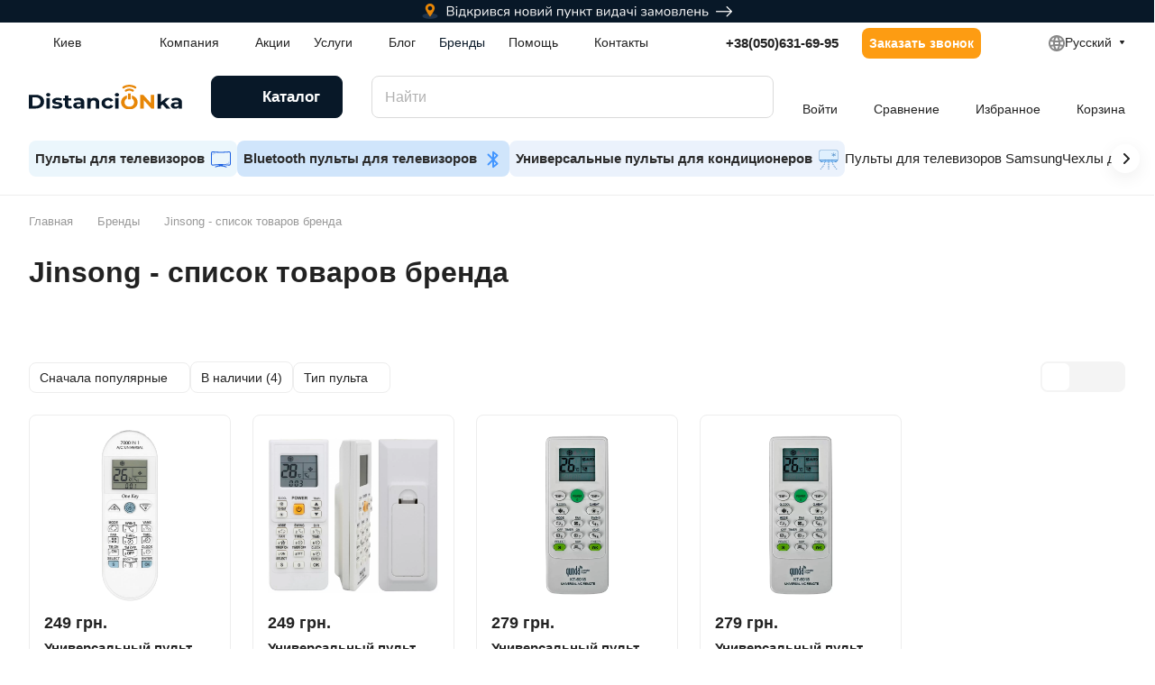

--- FILE ---
content_type: text/html; charset=UTF-8
request_url: https://distancionka.com/brands/jinsong/
body_size: 30774
content:
<!DOCTYPE html>
<html xmlns="http://www.w3.org/1999/xhtml" xml:lang="ru" lang="ru" class="  ">
	<head><link href="https://distancionka.com/brands/jinsong/" rel="canonical" />
<link rel="preconnect" href="https://www.googletagmanager.com" crossorigin >
		<title>Товары бренда Jinsong в интернет-магазине Distancionka</title>
		<meta name="viewport" content="initial-scale=1.0, width=device-width" />
		<meta name="HandheldFriendly" content="true" />
		<meta name="yes" content="yes" />
		<meta name="apple-mobile-web-app-status-bar-style" content="black" />
		<meta name="SKYPE_TOOLBAR" content="SKYPE_TOOLBAR_PARSER_COMPATIBLE" />
		<meta http-equiv="Content-Type" content="text/html; charset=UTF-8" />
<meta name="description" content="В интернет-магазине Distancionka представлен широкий ассортимент товаров бренда Jinsong, которые вы можете заказать по выгодной цене в Киеве" />
<script data-skip-moving="true">(function(w, d, n) {var cl = "bx-core";var ht = d.documentElement;var htc = ht ? ht.className : undefined;if (htc === undefined || htc.indexOf(cl) !== -1){return;}var ua = n.userAgent;if (/(iPad;)|(iPhone;)/i.test(ua)){cl += " bx-ios";}else if (/Windows/i.test(ua)){cl += ' bx-win';}else if (/Macintosh/i.test(ua)){cl += " bx-mac";}else if (/Linux/i.test(ua) && !/Android/i.test(ua)){cl += " bx-linux";}else if (/Android/i.test(ua)){cl += " bx-android";}cl += (/(ipad|iphone|android|mobile|touch)/i.test(ua) ? " bx-touch" : " bx-no-touch");cl += w.devicePixelRatio && w.devicePixelRatio >= 2? " bx-retina": " bx-no-retina";if (/AppleWebKit/.test(ua)){cl += " bx-chrome";}else if (/Opera/.test(ua)){cl += " bx-opera";}else if (/Firefox/.test(ua)){cl += " bx-firefox";}ht.className = htc ? htc + " " + cl : cl;})(window, document, navigator);</script>


<link href="/bitrix/js/ui/design-tokens/dist/ui.design-tokens.min.css?173386080923463"  rel="stylesheet" />
<link href="/bitrix/js/ui/fonts/opensans/ui.font.opensans.min.css?17338608182320"  rel="stylesheet" />
<link href="/bitrix/js/main/popup/dist/main.popup.bundle.min.css?173523896726589"  rel="stylesheet" />
<link href="/local/templates/aspro-lite/components/bitrix/news.detail/partners/style.min.css?17338581021466"  rel="stylesheet" />
<link href="/local/templates/aspro-lite/css/smart-filter.min.css?172989944113415"  rel="stylesheet" />
<link href="/local/templates/aspro-lite/css/animation/animation_ext.min.css?17297429374306"  rel="stylesheet" />
<link href="/local/templates/aspro-lite/components/bitrix/catalog.smart.filter/main_compact/style.min.css?17338581022344"  rel="stylesheet" />
<link href="/local/templates/aspro-lite/css/toggle-panel.min.css?1729742910521"  rel="stylesheet" />
<link href="/local/templates/aspro-lite/css/filter-panel.min.css?1729899441630"  rel="stylesheet" />
<link href="/local/templates/aspro-lite/components/bitrix/catalog.section/catalog_block/style.css?17338581021"  rel="stylesheet" />
<link href="/local/templates/aspro-lite/css/catalog.min.css?17337747118093"  rel="stylesheet" />
<link href="/local/templates/aspro-lite/css/catalog-block.min.css?17297429103974"  rel="stylesheet" />
<link href="/local/templates/aspro-lite/css/rating.min.css?1729742904210"  rel="stylesheet" />
<link href="/local/templates/aspro-lite/css/conditional/countdown.min.css?17298994411782"  rel="stylesheet" />
<link href="/local/templates/aspro-lite/css/jquery.fancybox.min.css?172974291813058"  rel="stylesheet" />
<link href="/local/templates/aspro-lite/css/fancybox-gallery.min.css?17297429013528"  rel="stylesheet" />
<link href="/local/templates/aspro-lite/css/detail.min.css?17297429132040"  rel="stylesheet" />
<link href="/local/templates/aspro-lite/css/share.min.css?17297429042335"  rel="stylesheet" />
<link href="/local/templates/aspro-lite/css/back-url.min.css?1729742919723"  rel="stylesheet" />
<link href="/local/templates/aspro-lite/css/chip.min.css?17298994411014"  rel="stylesheet" />
<link href="/local/templates/aspro-lite/css/dropdown-select.min.css?17298994411699"  rel="stylesheet" />
<link href="/local/templates/aspro-lite/css/bottom-icons-panel.css?17297429152669"  rel="stylesheet" />
<link href="/local/templates/aspro-lite/css/fonts/nunito-sans/css/nunito-sans.min.css?17297429264502"  data-template-style="true"  rel="stylesheet" />
<link href="/local/templates/aspro-lite/css/bootstrap.css?1729742916114216"  data-template-style="true"  rel="stylesheet" />
<link href="/local/templates/aspro-lite/css/theme-elements.min.css?17297429183440"  data-template-style="true"  rel="stylesheet" />
<link href="/local/templates/aspro-lite/vendor/css/ripple.css?1733858102854"  data-template-style="true"  rel="stylesheet" />
<link href="/local/templates/aspro-lite/css/buttons.min.css?172989953414702"  data-template-style="true"  rel="stylesheet" />
<link href="/local/templates/aspro-lite/css/svg.min.css?17298994412445"  data-template-style="true"  rel="stylesheet" />
<link href="/local/templates/aspro-lite/css/header.min.css?17297429175579"  data-template-style="true"  rel="stylesheet" />
<link href="/local/templates/aspro-lite/css/footer.min.css?172989952812313"  data-template-style="true"  rel="stylesheet" />
<link href="/local/templates/aspro-lite/css/mobile-header.min.css?17297429114722"  data-template-style="true"  rel="stylesheet" />
<link href="/local/templates/aspro-lite/css/mobile-menu.min.css?17297429174884"  data-template-style="true"  rel="stylesheet" />
<link href="/local/templates/aspro-lite/css/header-fixed.min.css?17297429181077"  data-template-style="true"  rel="stylesheet" />
<link href="/local/templates/aspro-lite/css/page-title-breadcrumb-pagination.css?17297429136218"  data-template-style="true"  rel="stylesheet" />
<link href="/local/templates/aspro-lite/css/social-icons.min.css?17298995283638"  data-template-style="true"  rel="stylesheet" />
<link href="/local/templates/aspro-lite/css/left-menu.css?17297429162406"  data-template-style="true"  rel="stylesheet" />
<link href="/local/templates/aspro-lite/css/tabs.css?17297339045086"  data-template-style="true"  rel="stylesheet" />
<link href="/local/templates/aspro-lite/css/bg-banner.css?17297429083571"  data-template-style="true"  rel="stylesheet" />
<link href="/local/templates/aspro-lite/css/item-views.css?1729742911543"  data-template-style="true"  rel="stylesheet" />
<link href="/local/templates/aspro-lite/css/blocks/countdown.min.css?17297429201754"  data-template-style="true"  rel="stylesheet" />
<link href="/local/templates/aspro-lite/css/blocks/cross.min.css?1729742920768"  data-template-style="true"  rel="stylesheet" />
<link href="/local/templates/aspro-lite/css/blocks/dark-light-theme.css?17297429203052"  data-template-style="true"  rel="stylesheet" />
<link href="/local/templates/aspro-lite/css/blocks/flexbox.css?17297429212850"  data-template-style="true"  rel="stylesheet" />
<link href="/local/templates/aspro-lite/css/blocks/grid-list.min.css?17298995346505"  data-template-style="true"  rel="stylesheet" />
<link href="/local/templates/aspro-lite/css/blocks/gutters.min.css?1729899534841"  data-template-style="true"  rel="stylesheet" />
<link href="/local/templates/aspro-lite/css/blocks/hint.min.css?17298995342352"  data-template-style="true"  rel="stylesheet" />
<link href="/local/templates/aspro-lite/css/blocks/images.min.css?17297429201470"  data-template-style="true"  rel="stylesheet" />
<link href="/local/templates/aspro-lite/css/blocks/line-block.min.css?17298995346206"  data-template-style="true"  rel="stylesheet" />
<link href="/local/templates/aspro-lite/css/blocks/mobile-scrolled.min.css?1729742920832"  data-template-style="true"  rel="stylesheet" />
<link href="/local/templates/aspro-lite/css/blocks/popup.css?17297429216837"  data-template-style="true"  rel="stylesheet" />
<link href="/local/templates/aspro-lite/css/blocks/prices.min.css?1729742920517"  data-template-style="true"  rel="stylesheet" />
<link href="/local/templates/aspro-lite/css/blocks/scroller.min.css?17297429191742"  data-template-style="true"  rel="stylesheet" />
<link href="/local/templates/aspro-lite/css/blocks/social-list.css?1729742920382"  data-template-style="true"  rel="stylesheet" />
<link href="/local/templates/aspro-lite/css/blocks/sticker.min.css?17337747111952"  data-template-style="true"  rel="stylesheet" />
<link href="/local/templates/aspro-lite/css/blocks/sticky.css?1729742921240"  data-template-style="true"  rel="stylesheet" />
<link href="/bitrix/templates/.default/ajax/ajax.min.css?1733862355420"  data-template-style="true"  rel="stylesheet" />
<link href="/local/templates/aspro-lite/css/item-action.min.css?1729742911713"  data-template-style="true"  rel="stylesheet" />
<link href="/local/templates/aspro-lite/css/notice.min.css?17297429103001"  data-template-style="true"  rel="stylesheet" />
<link href="/local/templates/aspro-lite/css/scroll_to_top.min.css?17297429012964"  data-template-style="true"  rel="stylesheet" />
<link href="/local/templates/aspro-lite/css/regions.min.css?17297429196012"  data-template-style="true"  rel="stylesheet" />
<link href="/local/templates/aspro-lite/components/bitrix/menu/header/style.min.css?173385810214071"  data-template-style="true"  rel="stylesheet" />
<link href="/local/templates/aspro-lite/css/menu_many_items.min.css?17297429151998"  data-template-style="true"  rel="stylesheet" />
<link href="/local/templates/aspro-lite/components/bitrix/main.site.selector/main/style.min.css?17338581021066"  data-template-style="true"  rel="stylesheet" />
<link href="/local/templates/aspro-lite/components/arturgolubev/search.title/corp/style.min.css?17338581024532"  data-template-style="true"  rel="stylesheet" />
<link href="/local/templates/aspro-lite/css/dragscroll.min.css?17297429011177"  data-template-style="true"  rel="stylesheet" />
<link href="/local/templates/aspro-lite/components/bitrix/breadcrumb/main/style.min.css?17338581021910"  data-template-style="true"  rel="stylesheet" />
<link href="/local/templates/aspro-lite/components/bitrix/menu/bottom/style.min.css?17338581021925"  data-template-style="true"  rel="stylesheet" />
<link href="/bitrix/components/aspro/marketing.popup.lite/templates/.default/style.min.css?17338580994844"  data-template-style="true"  rel="stylesheet" />
<link href="/local/templates/aspro-lite/styles.min.css?173385810225194"  data-template-style="true"  rel="stylesheet" />
<link href="/local/templates/aspro-lite/template_styles.min.css?173385810219700"  data-template-style="true"  rel="stylesheet" />
<link href="/local/templates/aspro-lite/css/form.min.css?172989952822279"  data-template-style="true"  rel="stylesheet" />
<link href="/local/templates/aspro-lite/css/colored.css?17297429177525"  data-template-style="true"  rel="stylesheet" />
<link href="/local/templates/aspro-lite/css/responsive.min.css?17297429171282"  data-template-style="true"  rel="stylesheet" />
<link href="/local/templates/aspro-lite/css/custom.css?175873913112835"  data-template-style="true"  rel="stylesheet" />







<link rel="alternate" hreflang="ru" href="https://distancionka.com/brands/jinsong/">
<link rel="alternate" hreflang="uk" href="https://distancionka.com/ua/brands/jinsong/">
<link rel="manifest" href="/manifest.json">
<style>html {--border-radius:8px;--theme-base-color:#081828;--theme-base-opacity-color:#0818281a;--theme-more-color:#fd9c12;--theme-outer-border-radius:8px;--theme-text-transform:none;--theme-letter-spacing:normal;--theme-button-font-size:0%;--theme-button-padding-2px:0%;--theme-button-padding-1px:0%;--theme-more-color-hue:35;--theme-more-color-saturation:98%;--theme-more-color-lightness:53%;--theme-base-color-hue:210;--theme-base-color-saturation:67%;--theme-base-color-lightness:9%;--theme-lightness-hover-diff:6%;}</style>
<style>html {font-size:16px;--theme-font-family:Nunito Sans;--theme-font-title-family:var(--theme-font-family);--theme-font-title-weight:600;}</style>
<style>html {--theme-page-width: 1500px;--theme-page-width-padding: 32px}</style>

						<script data-skip-moving="true" src="/bitrix/js/main/jquery/jquery-3.6.0.min.js"></script>
			<script data-skip-moving="true" src="/local/templates/aspro-lite/js/speed.min.js?=1729899441"></script>
		
<link href="/local/templates/aspro-lite/css/print.css?172974291316634" data-template-style="true" rel="stylesheet" media="print">
<link rel="shortcut icon" href="/favicon.svg" type="image/svg+xml" />
<link rel="apple-touch-icon" sizes="180x180" href="/upload/cssinliner_webp/CLite/d6d/lfqpt47s722qszxldv7gg78bnmj2qh9o.webp" />
<meta property="og:description" content="В интернет-магазине Distancionka представлен широкий ассортимент товаров бренда Jinsong, которые вы можете заказать по выгодной цене в Киеве" />
<meta property="og:image" content="https://distancionka.com:443/upload/CLite/976/6g9fz6wf3p6wt4n981o9it0uuabjwjpp.png" />
<link rel="image_src" href="https://distancionka.com:443/upload/CLite/976/6g9fz6wf3p6wt4n981o9it0uuabjwjpp.png"  />
<meta property="og:title" content="Товары бренда Jinsong в интернет-магазине Distancionka" />
<meta property="og:type" content="website" />
<meta property="og:url" content="https://distancionka.com:443/brands/jinsong/" />




		
				<style>html {--header-height:184px;}</style>
		<script data-skip-moving="true" type="application/ld+json" data-skip-moving="true">
		{
			"@context": "https://schema.org",
			"@type": "WebSite",
			"name" : "Интернет-магазин Distancionka.com",
     		"alternateName" : "Distancionka",
			"url": "https://distancionka.com/",
			"potentialAction": {
				"@type": "SearchAction",
				"target": {
				"@type": "EntryPoint",
				"urlTemplate": "https://distancionka.com/catalog/?q={search_term_string}"
				},
				"query-input": "required name=search_term_string"
			}
		}
		</script>
	</head>
	<body class=" site_s1   side_left hide_menu_page region_confirm_top header_fill_ fixed_y mfixed_y mfixed_view_always title_position_left mmenu_leftside mheader-v1 footer-v1 fill_bg_ header-v3 title-v1 bottom-icons-panel_y with_order with_cabinet with_phones theme-light" id="main" data-site="/">
		<div class="bx_areas"><!-- Google Tag Manager (noscript) -->
<noscript><iframe src="https://www.googletagmanager.com/ns.html?id=GTM-WJ3R2SR"
height="0" width="0" style="display:none;visibility:hidden"></iframe></noscript>
<!-- End Google Tag Manager (noscript) --></div>

		
		<div id="panel"></div>


		<!--'start_frame_cache_4bYrEX'--><!--'end_frame_cache_4bYrEX'-->												<script data-skip-moving="true">
			var solutionName = 'arLiteOptions';
			var arAsproOptions = window[solutionName] = ({});
			var arAsproCounters = {};
			var arBasketItems = {};
		</script>
		<script src="/local/templates/aspro-lite/js/setTheme.php?site_id=s1&site_dir=/" data-skip-moving="true"></script>
				<!--'start_frame_cache_options-block'-->						<!--'end_frame_cache_options-block'-->
		<div class="body  hover_">
			<div class="body_media"></div>

				
					<div class="banner SCALE TOP_HEADER hidden-sm hidden-xs"  id="bx_3218110189_29000">		
							<a href="https://distancionka.com/contacts/" target="_blank">
							<img src="/upload/iblock/255/qfgqm8jwrmubg3fkirnjtfjuz1hm12ck.webp" alt="Новый пункт самовывоза в Киеве" title="Новый пункт самовывоза в Киеве" class=" img-responsive" />
							</a>
					</div>
				<div class="headers-container">				
				<div class="title-v1" data-ajax-block="HEADER" data-ajax-callback="headerInit">
										
<header class="header_3 header header--with_regions header--narrow ">
	<div class="header__inner  header__inner--no-pt">

		
		<div class="header__top-part " data-ajax-load-block="HEADER_TOP_PART">
							<div class="maxwidth-theme">
							
			<div class="header__top-inner">

														<div class="header__top-item icon-block--with_icon">
						<!--'start_frame_cache_header-regionality-block1'-->							<div class="regions dropdown-select" title="Область">
			<div class="regions__chooser dropdown-select__title fill-theme-parent light-opacity-hover color-theme-hover js_city_chooser animate-load" data-event="jqm" data-name="city_chooser_small" data-param-url="%2Fbrands%2Fjinsong%2F" data-param-form_id="city_chooser">
				<i class="svg inline region dropdown-select__icon-left fill-theme-target banner-light-icon-fill fill-dark-light-block inline " aria-hidden="true"><svg width="17" height="16" ><use xlink:href="/local/templates/aspro-lite/images/svg/header_icons.svg?1733858102#region-17-16"></use></svg></i>									<span class="regions__name color-theme-hover font_14 banner-light-text menu-light-text">Киев</span>
							</div>
					</div>
	
		<!--'end_frame_cache_header-regionality-block1'-->					</div>
				
								<div class="header__top-item header-menu header-menu--long dotted-flex-1 hide-dotted">
					<nav class="mega-menu sliced">
							<div class="catalog_icons_">
		<div class="header-menu__wrapper">
											<div class="header-menu__item unvisible header-menu__item--first  header-menu__item--dropdown">
					<a title="Компания" class="header-menu__link header-menu__link--top-level light-opacity-hover fill-theme-hover banner-light-text dark_link  " href="/company/">
												<span class="header-menu__title font_14">
							Компания						</span>
													<i class="svg inline  header-menu__wide-submenu-right-arrow fill-dark-light-block banner-light-icon-fill inline " aria-hidden="true"><svg width="7" height="5" ><use xlink:href="/local/templates/aspro-lite/images/svg/arrows.svg?1733858102#down-7-5"></use></svg></i>											</a>
																<div class="header-menu__dropdown-menu dropdown-menu-wrapper dropdown-menu-wrapper--visible dropdown-menu-wrapper--woffset">
							<div class="dropdown-menu-inner rounded-x ">

								
								
								
								<ul class="header-menu__dropdown-menu-inner ">
																																								<li class="header-menu__dropdown-item  count_ ">
												<a title="О компании" class="font_15 dropdown-menu-item dark_link fill-dark-light-block " href="/company/index.php">
													О компании																									</a>
																							</li>
																																																		<li class="header-menu__dropdown-item  count_ ">
												<a title="Сертификаты" class="font_15 dropdown-menu-item dark_link fill-dark-light-block " href="/company/licenses/">
													Сертификаты																									</a>
																							</li>
																																																		<li class="header-menu__dropdown-item  count_ ">
												<a title="Отзывы" class="font_15 dropdown-menu-item dark_link fill-dark-light-block " href="/company/reviews/">
													Отзывы																									</a>
																							</li>
																											</ul>

																							</div>
						</div>
														</div>
															<div class="header-menu__item unvisible   ">
					<a title="Акции" class="header-menu__link header-menu__link--top-level light-opacity-hover fill-theme-hover banner-light-text dark_link  " href="/sales/">
												<span class="header-menu__title font_14">
							Акции						</span>
											</a>
																			</div>
															<div class="header-menu__item unvisible   header-menu__item--dropdown">
					<a title="Услуги" class="header-menu__link header-menu__link--top-level light-opacity-hover fill-theme-hover banner-light-text dark_link  " href="/services/">
												<span class="header-menu__title font_14">
							Услуги						</span>
													<i class="svg inline  header-menu__wide-submenu-right-arrow fill-dark-light-block banner-light-icon-fill inline " aria-hidden="true"><svg width="7" height="5" ><use xlink:href="/local/templates/aspro-lite/images/svg/arrows.svg?1733858102#down-7-5"></use></svg></i>											</a>
																<div class="header-menu__dropdown-menu dropdown-menu-wrapper dropdown-menu-wrapper--visible dropdown-menu-wrapper--woffset">
							<div class="dropdown-menu-inner rounded-x ">

								
								
								
								<ul class="header-menu__dropdown-menu-inner ">
																																								<li class="header-menu__dropdown-item  count_ ">
												<a title="Подбор пульта ДУ" class="font_15 dropdown-menu-item dark_link fill-dark-light-block " href="/services/podbor-pulta-du/">
													Подбор пульта ДУ																									</a>
																							</li>
																											</ul>

																							</div>
						</div>
														</div>
															<div class="header-menu__item unvisible   ">
					<a title="Блог" class="header-menu__link header-menu__link--top-level light-opacity-hover fill-theme-hover banner-light-text dark_link  " href="/blog/">
												<span class="header-menu__title font_14">
							Блог						</span>
											</a>
																			</div>
															<div class="header-menu__item unvisible    active">
					<a title="Бренды" class="header-menu__link header-menu__link--top-level light-opacity-hover fill-theme-hover banner-light-text dark_link  " href="/brands/">
												<span class="header-menu__title font_14">
							Бренды						</span>
											</a>
																			</div>
															<div class="header-menu__item unvisible   header-menu__item--dropdown">
					<a title="Помощь" class="header-menu__link header-menu__link--top-level light-opacity-hover fill-theme-hover banner-light-text dark_link  " href="/help/">
												<span class="header-menu__title font_14">
							Помощь						</span>
													<i class="svg inline  header-menu__wide-submenu-right-arrow fill-dark-light-block banner-light-icon-fill inline " aria-hidden="true"><svg width="7" height="5" ><use xlink:href="/local/templates/aspro-lite/images/svg/arrows.svg?1733858102#down-7-5"></use></svg></i>											</a>
																<div class="header-menu__dropdown-menu dropdown-menu-wrapper dropdown-menu-wrapper--visible dropdown-menu-wrapper--woffset">
							<div class="dropdown-menu-inner rounded-x ">

								
								
								
								<ul class="header-menu__dropdown-menu-inner ">
																																								<li class="header-menu__dropdown-item  count_ ">
												<a title="Условия оплаты" class="font_15 dropdown-menu-item dark_link fill-dark-light-block " href="/help/payment/">
													Условия оплаты																									</a>
																							</li>
																																																		<li class="header-menu__dropdown-item  count_ ">
												<a title="Условия доставки" class="font_15 dropdown-menu-item dark_link fill-dark-light-block " href="/help/delivery/">
													Условия доставки																									</a>
																							</li>
																																																		<li class="header-menu__dropdown-item  count_ ">
												<a title="Гарантия на товар" class="font_15 dropdown-menu-item dark_link fill-dark-light-block " href="/help/warranty/">
													Гарантия на товар																									</a>
																							</li>
																																																		<li class="header-menu__dropdown-item  count_ ">
												<a title="Как вернуть или обменять товар" class="font_15 dropdown-menu-item dark_link fill-dark-light-block " href="/help/kak-vernut-ili-obmenyat-tovar/">
													Как вернуть или обменять товар																									</a>
																							</li>
																																																		<li class="header-menu__dropdown-item  count_ ">
												<a title="Вопрос-ответ" class="font_15 dropdown-menu-item dark_link fill-dark-light-block " href="/help/faq/">
													Вопрос-ответ																									</a>
																							</li>
																																																		<li class="header-menu__dropdown-item  count_ ">
												<a title="Обзоры" class="font_15 dropdown-menu-item dark_link fill-dark-light-block " href="/landings/">
													Обзоры																									</a>
																							</li>
																											</ul>

																							</div>
						</div>
														</div>
															<div class="header-menu__item unvisible  header-menu__item--last ">
					<a title="Контакты" class="header-menu__link header-menu__link--top-level light-opacity-hover fill-theme-hover banner-light-text dark_link  " href="/contacts/">
												<span class="header-menu__title font_14">
							Контакты						</span>
											</a>
																			</div>
							
						<div class="header-menu__item header-menu__item--more-items unvisible">
				<div class="header-menu__link banner-light-icon-fill fill-dark-light-block light-opacity-hover">
					<i class="svg inline  inline " aria-hidden="true"><svg width="15" height="3" ><use xlink:href="/local/templates/aspro-lite/images/svg/header_icons.svg?1733858102#dots-15-3"></use></svg></i>				</div>
				<div class="header-menu__dropdown-menu dropdown-menu-wrapper dropdown-menu-wrapper--visible dropdown-menu-wrapper--woffset">
					<ul class="header-menu__more-items-list dropdown-menu-inner rounded-x"></ul>
				</div>
				
				
			</div>
					</div>
	</div>
	<script data-skip-moving="true">
		if(typeof topMenuAction !== 'function'){
			function topMenuAction() {
				//CheckTopMenuPadding();
				//CheckTopMenuOncePadding();
				if(typeof CheckTopMenuDotted !== 'function'){
					let timerID = setInterval(function(){
						if(typeof CheckTopMenuDotted === 'function'){
							CheckTopMenuDotted();
							clearInterval(timerID);
						}
					}, 100);
				} else {
					CheckTopMenuDotted();
				}
			}
		}
		
	</script>
					</nav>
				</div>

												
			<div class="header__top-item no-shrinked " data-ajax-load-block="HEADER_TOGGLE_PHONE">
				
												<div class="">
								<div class="phones">
																		<div class="phones__phones-wrapper">
																												<!--'start_frame_cache_header-allphones-block1'-->		
								<div class="phones__inner phones__inner--with_dropdown phones__inner--big fill-theme-parent">
				<a class="phones__phone-link phones__phone-first dark_link banner-light-text menu-light-text icon-block__name" href="tel:+380506316995">+38(050)631-69-95</a>
									<div class="phones__dropdown ">
						<div class="dropdown dropdown--relative">
																							<div class="phones__phone-more dropdown__item color-theme-hover dropdown__item--first ">
									<a class="phones__phone-link dark_link " rel="nofollow" href="tel:+380506316995">+38(050)631-69-95<span class="phones__phone-descript phones__dropdown-title">Viber, WhatsApp</span></a>
								</div>
																							<div class="phones__phone-more dropdown__item color-theme-hover  dropdown__item--last">
									<a class="phones__phone-link dark_link " rel="nofollow" href="tel:+380686316995">+38(068)631-69-95<span class="phones__phone-descript phones__dropdown-title">Звонки</span></a>
								</div>
														<div class="phones__dropdown-item callback-item">
								<div class="animate-load btn btn-default btn-wide btn-sm" data-event="jqm" data-param-id="7" data-name="callback">
									Заказать звонок								</div>
							</div>
						</div>
						<div class="dropdown dropdown--relative">
																					<div class="phones__dropdown-item">
													<div class="email__title phones__dropdown-title">
						E-mail					</div>
								<div class="phones__dropdown-value">
										<div>
											<div>
							<a class="dark_link" href="/cdn-cgi/l/email-protection#026b6c646d42666b7176636c616b6d6c69632c616d6f"><span class="__cf_email__" data-cfemail="5831363e37183c312b2c39363b3137363339763b3735">[email&#160;protected]</span></a>
						</div>
										</div>
				</div>

									</div>
																									<div class="phones__dropdown-item">
				
									<div class="address__title phones__dropdown-title">
						Адрес					</div>
				
				<div class="phones__dropdown-value">
										<div class="address__text font_short  address__text--large ">
						Киевская область, с. Петропавловская Борщаговка, ул. Волошкова, 2, помещение 9					</div>
				</div>

									</div>
																														<div class="phones__dropdown-item">
			
							<div class="schedule__title phones__dropdown-title">
					Режим работы				</div>
			
			<div class="phones__dropdown-value">
								<div class="schedule__text  ">
											Без выходных с 09:00-20:00									</div>
			</div>

							</div>
														

	<!-- noindex -->
			<div class="phones__dropdown-item social-item">
	
	<div class="social">
		<ul class="social__items social__items--md social__items--type-color social__items--grid">
																																															<li class="social__item grid-list__item hover_blink facebook ">
							<a class="social__link shine" href="https://www.facebook.com/distancionkaUA/" target="_blank" rel="nofollow" title="Facebook"></a>
						</li>
																																																			<li class="social__item grid-list__item hover_blink instagram ">
							<a class="social__link shine" href="https://www.instagram.com/distancionkacom/" target="_blank" rel="nofollow" title="Instagram"></a>
						</li>
																																												<li class="social__item grid-list__item hover_blink telegram ">
							<a class="social__link shine" href="https://t.me/distancionka_com" target="_blank" rel="nofollow" title="Telegram"></a>
						</li>
																																												<li class="social__item grid-list__item hover_blink youtube ">
							<a class="social__link shine" href="https://www.youtube.com/channel/UCbrAdEs0y4zEhAN2kBFlHvQ" target="_blank" rel="nofollow" title="YouTube"></a>
						</li>
																																																																		<li class="social__item grid-list__item hover_blink viber hide_on_desktop">
								<a class="social__link shine" href="viber://add?number=+380506316995" target="_blank" rel="nofollow" title="Viber"></a>
							</li>
												<li class="social__item grid-list__item hover_blink viber hide_on_mobile">
							<a class="social__link shine" href="viber://chat?number=+380506316995" target="_blank" rel="nofollow" title="Viber"></a>
						</li>
																																												<li class="social__item grid-list__item hover_blink whatsapp ">
							<a class="social__link shine" href="https://wa.me/+380506316995" target="_blank" rel="nofollow" title="Whats App"></a>
						</li>
																																																						</ul>

			</div>

			</div>
		<!-- /noindex -->
						</div>
					</div>
					<span class="more-arrow banner-light-icon-fill menu-light-icon-fill fill-dark-light-block">
						<i class="svg inline  inline " aria-hidden="true"><svg width="7" height="5" ><use xlink:href="/local/templates/aspro-lite/images/svg/arrows.svg?1733858102#down-7-5"></use></svg></i>											</span>
							</div>
										<!--'end_frame_cache_header-allphones-block1'-->													</div>

																			<div>
											<div class="phones__callback light-opacity-hover animate-load dark_link banner-light-text menu-light-text hide-1200" data-event="jqm" data-param-id="7" data-name="callback">
												Заказать звонок											</div>
										</div>
																	</div>
							</div>
						
				
			</div>


			
																								
			<div class="header__top-item " data-ajax-load-block="HEADER_TOGGLE_LANG_SELECTOR">
				
												<div class="icon-block--with_icon ">
								<div class="sites fill-theme-parent-all color-theme-parent-all">
	<div class="sites__dropdown ">
		<div class="dropdown dropdown--relative">
												<div class="sites__option sites__option--first  sites__option--current font_xs">Русский</div>
																<a class="dark_link sites__option  sites__option--last color-theme-hover font_xs" href="https://distancionka.com/ua/brands/jinsong/">Українська</a>
									</div>
	</div>

	<div class="sites__select light-opacity-hover">
		<span class="icon-block__icon icon-block__only-icon fill-theme-target banner-light-icon-fill menu-light-icon-fill light-opacity-hover">
			<i class="svg inline  svg-inline-" aria-hidden="true" ><svg width="19" height="19" viewBox="0 0 19 19" fill="none" xmlns="http://www.w3.org/2000/svg">
<path fill-rule="evenodd" clip-rule="evenodd" d="M9.99701 18.0024C5.02692 18.0019 0.998047 13.9727 0.998047 9.00244C0.998047 4.03188 5.02748 0.00244141 9.99805 0.00244141C14.9686 0.00244141 18.998 4.03188 18.998 9.00244C18.998 13.9716 14.9709 18.0001 10.0024 18.0024L9.99701 18.0024ZM12.5158 2.46887C12.9826 3.30341 13.4175 4.38411 13.6939 5.75706C14.3976 5.64376 15.1089 5.48466 15.9189 5.26672C15.1203 4.00358 13.9286 3.01368 12.5158 2.46887ZM11.6938 5.96391C11.4281 4.74804 11.0259 3.85761 10.6433 3.2273C10.4147 2.85079 10.1896 2.56147 9.99805 2.34713C9.80649 2.56147 9.58143 2.85079 9.35283 3.2273C8.97646 3.84721 8.58129 4.7187 8.31553 5.90395C8.91012 5.96487 9.48521 6.00244 9.99805 6.00244C10.6175 6.00244 11.1733 5.99096 11.6938 5.96391ZM8.03511 7.88552C8.71373 7.95687 9.38619 8.00244 9.99805 8.00244C10.7165 8.00244 11.3603 7.98726 11.9654 7.95176C11.9866 8.28513 11.998 8.63514 11.998 9.00244C11.998 9.36974 11.9866 9.71975 11.9654 10.0531C11.3603 10.0176 10.7165 10.0024 9.99805 10.0024C9.38619 10.0024 8.71373 10.048 8.03511 10.1194C8.01103 9.76619 7.99805 9.39415 7.99805 9.00244C7.99805 8.61073 8.01103 8.23869 8.03511 7.88552ZM6.3273 5.63515C6.60451 4.31995 7.02741 3.27856 7.48034 2.46887C6.08439 3.00715 4.90437 3.97993 4.10602 5.22144C4.51775 5.30734 5.04743 5.41266 5.639 5.5179C5.86212 5.55759 6.09247 5.59698 6.3273 5.63515ZM6.04937 7.61625C6.01599 8.05523 5.99805 8.51699 5.99805 9.00244C5.99805 9.48789 6.01599 9.94965 6.04937 10.3886C5.78639 10.4311 5.53156 10.4747 5.2887 10.5179C4.57266 10.6453 3.94497 10.7726 3.49594 10.8681C3.41206 10.8859 3.33435 10.9027 3.2634 10.9181C3.09056 10.3093 2.99805 9.66666 2.99805 9.00244C2.99805 8.33822 3.09056 7.69561 3.2634 7.08679C3.33435 7.10223 3.41206 7.11897 3.49594 7.13681C3.94497 7.23232 4.57266 7.3596 5.2887 7.48698C5.53156 7.53019 5.78639 7.57374 6.04937 7.61625ZM6.3273 12.3697C6.09247 12.4079 5.86212 12.4473 5.639 12.487C5.04743 12.5922 4.51775 12.6975 4.10602 12.7834C4.90437 14.025 6.08439 14.9977 7.48034 15.536C7.02741 14.7263 6.60451 13.6849 6.3273 12.3697ZM12.5158 15.536C12.9826 14.7015 13.4175 13.6208 13.6939 12.2478C14.3976 12.3611 15.1089 12.5202 15.9189 12.7382C15.1203 14.0013 13.9286 14.9912 12.5158 15.536ZM11.6938 12.041C11.1733 12.0139 10.6175 12.0024 9.99805 12.0024C9.48521 12.0024 8.91012 12.04 8.31553 12.1009C8.58129 13.2862 8.97646 14.1577 9.35283 14.7776C9.58143 15.1541 9.80649 15.4434 9.99804 15.6577C10.1896 15.4434 10.4147 15.1541 10.6433 14.7776C11.0259 14.1473 11.4281 13.2568 11.6938 12.041ZM13.9557 10.2643C14.8322 10.4028 15.7154 10.6048 16.7407 10.8895C16.9084 10.2892 16.998 9.65629 16.998 9.00244C16.998 8.34859 16.9084 7.71569 16.7407 7.11534C15.7154 7.40007 14.8322 7.60204 13.9557 7.74057C13.9833 8.1422 13.998 8.56259 13.998 9.00244C13.998 9.44229 13.9833 9.86269 13.9557 10.2643Z" fill="#888888"/>
</svg></i>		</span>
					<div class="sites__current  color-theme-target icon-block__name font_xs banner-light-text menu-light-text">Русский</div>
							<span class="more-arrow fill-theme-target banner-light-icon-fill menu-light-icon-fill fill-dark-light-block"><svg width="7" height="5" viewBox="0 0 7 5" fill="none" xmlns="http://www.w3.org/2000/svg">
<path d="M5.55157 0.0181274H1.45448C1.05285 0.0181274 0.815132 0.46773 1.04127 0.799648L3.08402 3.79799C3.28217 4.08883 3.71079 4.08939 3.90971 3.79907L5.96405 0.800736C6.19139 0.468921 5.9538 0.0181274 5.55157 0.0181274Z" fill="#333333"/>
</svg>
</span>
						</div>
</div>							</div>
						
				
			</div>


				
				
												
			<div class="header__top-item hidden" data-ajax-load-block="HEADER_TOGGLE_THEME_SELECTOR">
				
			</div>


							

			</div>
							</div>
					</div>

		
		
		<div class="header__main-part   header__main-part--long part-with-search"  data-ajax-load-block="HEADER_MAIN_PART">

							<div class="maxwidth-theme">
			
			<div class="header__main-inner relative part-with-search__inner">

				<div class="header__main-item">
					<div class="line-block line-block--40">
												<div class="logo  line-block__item no-shrinked">
							<!--'start_frame_cache_header-buffered-logo1'--><a class="menu-light-icon-fill banner-light-icon-fill" href="/"><img src="/upload/CLite/600/0w2l4jdsne3u6d3u5a118xn9z446tfyt.svg" alt="Distancionka.com" title="Distancionka.com" data-src="" /></a><!--'end_frame_cache_header-buffered-logo1'-->						</div>
					</div>
				</div>

									<div class="header__main-item header__burger menu-dropdown-offset">
						<nav class="mega-menu">
								<div class="catalog_icons_">
		<div class="header-menu__wrapper">
											<div class="header-menu__item unvisible header-menu__item--first header-menu__item--last  header-menu__item--wide">
					<a title="Каталог" class="header-menu__link--only-catalog fill-use-fff btn btn-default btn--no-rippple btn-lg " href="/catalog/">
													<i class="svg inline  inline " aria-hidden="true"><svg width="16" height="16" ><use xlink:href="/local/templates/aspro-lite/images/svg/header_icons.svg?1733858102#burger-16-16"></use></svg></i>												<span class="header-menu__title font_14">
							Каталог						</span>
											</a>
					<div  data-nlo="menu-header">										</div>				</div>
				
					</div>
	</div>
	<script data-cfasync="false" src="/cdn-cgi/scripts/5c5dd728/cloudflare-static/email-decode.min.js"></script><script data-skip-moving="true">
		if(typeof topMenuAction !== 'function'){
			function topMenuAction() {
				//CheckTopMenuPadding();
				//CheckTopMenuOncePadding();
				if(typeof CheckTopMenuDotted !== 'function'){
					let timerID = setInterval(function(){
						if(typeof CheckTopMenuDotted === 'function'){
							CheckTopMenuDotted();
							clearInterval(timerID);
						}
					}, 100);
				} else {
					CheckTopMenuDotted();
				}
			}
		}
		
	</script>
						</nav>
					</div>
				
								
			<div class="header__main-item flex-1 header__search " data-ajax-load-block="HEADER_TOGGLE_SEARCH">
				
																				<div class="">
										<div class="search-wrapper relative">
		<div id="title-search">
			<form action="/catalog/" class="search">
				<button class="search-input-close btn-close fill-dark-light-block" type="button">
					<i class="svg inline clear  inline " aria-hidden="true"><svg width="16" height="16" ><use xlink:href="/local/templates/aspro-lite/images/svg/header_icons.svg?1733858102#close-16-16"></use></svg></i>				</button>
				<div class="search-input-div">
					<input class="search-input font_16 banner-light-text form-control" id="title-search-input" type="text" name="q" value="" placeholder="Найти" size="40" maxlength="50" autocomplete="off" />
				</div>
				
				<div class="search-button-div">
					<button class="btn btn--no-rippple btn-clear-search fill-dark-light-block banner-light-icon-fill light-opacity-hover" type="reset" name="rs">
						<i class="svg inline clear  inline " aria-hidden="true"><svg width="9" height="9" ><use xlink:href="/local/templates/aspro-lite/images/svg/header_icons.svg?1733858102#close-9-9"></use></svg></i>					</button>

					
					<button class="btn btn-search btn--no-rippple fill-dark-light-block banner-light-icon-fill light-opacity-hover" type="submit" name="s" value="Найти">
						<i class="svg inline search  inline " aria-hidden="true"><svg width="18" height="18" ><use xlink:href="/local/templates/aspro-lite/images/svg/header_icons.svg?1733858102#search-18-18"></use></svg></i>					</button>
				</div>
			</form>
		</div>
	</div>

								</div>
													
				
			</div>


							
				<div class="header__main-item ">
					<div class="line-block line-block--40">
												
			<div class="line-block__item " data-ajax-load-block="HEADER_TOGGLE_CABINET">
				
												<div class="header-cabinet">
																<!--'start_frame_cache_cabinet-link1'-->		<!-- noindex -->
								<a class="header-cabinet__link fill-theme-hover fill-dark-light-block light-opacity-hover dark_link animate-load fill-dark-light-block color-theme-hover banner-light-icon-fill banner-light-text flexbox flexbox--direction-column flexbox--align-center" data-event="jqm" title="Войти" data-param-backurl="%2Fbrands%2Fjinsong%2F" data-param-type="auth" data-name="auth" href="/personal/">
									<i class="svg inline header__icon banner-light-icon-fill menu-light-icon-fill inline " aria-hidden="true"><svg width="18" height="18" ><use xlink:href="/local/templates/aspro-lite/images/svg/header_icons.svg?1733858102#log-out-18-18"></use></svg></i>													<span class="header-cabinet__name header__icon-name menu-light-text banner-light-text ">Войти</span>
							</a>
				<!-- /noindex -->
		<!--'end_frame_cache_cabinet-link1'-->							</div>
						
				
			</div>


			
												
			<div class="line-block__item " data-ajax-load-block="HEADER_TOGGLE_COMPARE">
				
												<div class="header-compare js-compare-block-wrapper">
								<!--'start_frame_cache_compare-link1'-->		<!--noindex-->
		<a class=" compare-link dark_link light-opacity-hover fill-theme-hover fill-dark-light-block color-theme-hover banner-light-icon-fill flexbox flexbox--direction-column flexbox--align-center" href="/ua/catalog/compare.php" title="Список сравниваемых элементов">
		<span class="compare-block icon-block-with-counter menu-light-icon-fill fill-use-888 fill-theme-use-svg-hover">
			<span class="js-compare-block ">					
				<span class="icon-count icon-count--compare bg-more-theme count">0</span>
			</span>
			<i class="svg inline compare header__icon inline " aria-hidden="true"><svg width="20" height="16" ><use xlink:href="/local/templates/aspro-lite/images/svg/catalog/item_icons.svg?1733858102#compare-20-16"></use></svg></i>				
		</span>
					<span class="header__icon-name title menu-light-text banner-light-text">Сравнение</span>
			</a>
<!--/noindex-->		<div class="compare-dropdown product-dropdown-hover-block"></div>
		<!--'end_frame_cache_compare-link1'-->							</div>
							
				
			</div>


			
												
			<div class="line-block__item " data-ajax-load-block="HEADER_TOGGLE_FAVORITE">
				
												<div class="header-favorite js-favorite-block-wrapper">
								<!--'start_frame_cache_favorite-link1'-->		<a rel="nofollow" title="Избранные товары" href="/personal/favorite/" class="header-icon dark_link light-opacity-hover color-theme-hover fill-theme-hover fill-dark-light-block color-theme-hover banner-light-icon-fill banner-light-text flexbox flexbox--direction-column flexbox--align-center no-shrinked">
			<span class="favorite-block icon-block-with-counter menu-light-icon-fill  fill-use-888 fill-theme-use-svg-hover">
				<span class="js-favorite-block ">
					<span class="icon-count icon-count--favorite bg-more-theme count empted">0</span>
				</span>
				<i class="svg inline header__icon banner-light-icon-fill inline " aria-hidden="true"><svg width="18" height="16" ><use xlink:href="/local/templates/aspro-lite/images/svg/catalog/item_icons.svg?1733858102#favorite-18-16"></use></svg></i>			</span>
							<span class="header__icon-name">Избранное</span>
					</a>
		<div class="favorite-dropdown product-dropdown-hover-block"></div>
		<!--'end_frame_cache_favorite-link1'-->							</div>
							
				
			</div>


			
												
			<div class="line-block__item " data-ajax-load-block="HEADER_TOGGLE_BASKET">
				
												<div class="header-cart">
								<!--'start_frame_cache_basket-link1'-->			<div class="basket top">
				<!-- noindex -->
				<a rel="nofollow" title="Корзина пуста" href="/basket/" class="fill-theme-hover light-opacity-hover dark_link flexbox flexbox--direction-column flexbox--align-center fill-dark-light-block no-shrinked ">
					<span class="js-basket-block header-cart__inner header-cart__inner--empty">
						<i class="svg inline basket header__icon banner-light-icon-fill menu-light-icon-fill inline " aria-hidden="true"><svg width="21" height="18" ><use xlink:href="/local/templates/aspro-lite/images/svg/catalog/item_icons.svg?1733858102#cart-21-18"></use></svg></i>						<span class="header-cart__count bg-more-theme count empted">0</span>
					</span>

											<span class="header__icon-name header-cart__name menu-light-text banner-light-text">Корзина</span>
									</a>
				<div class="basket-dropdown basket_hover_block loading_block loading_block_content"></div>
				<!-- /noindex -->
			</div>
		<!--'end_frame_cache_basket-link1'-->							</div>
						
				
			</div>


								</div>
				</div>

			</div>

							</div>
				
		</div>

		
					<div class="header__bottom-part  ">

									<div class="maxwidth-theme">
				
				<div class="header__bottom-inner relative">
																	<div class="header__bottom-item header__top-sections flex-1 ">
							

<div class="drag-scroll header__top-sections-inner scroll-header-tags">
    <div class="drag-scroll__content-wrap">
        <div class="drag-scroll__content line-block line-block--gap line-block--gap-32">
                                                        <a class="line-block__item banner-light-text light-opacity-hover dark_link no-shrinked custom-btn_menu menu_item-pdu-tv-hit" href="https://distancionka.com/catalog/pulty-du/pulty-dlya-televizorov/" draggable="false">
                    <span class="font_15">Пульты для телевизоров</span>
                </a>
                                            <a class="line-block__item banner-light-text light-opacity-hover dark_link no-shrinked custom-btn_menu menu_item-pdu-tv--bluetooth-hit" href="https://distancionka.com/catalog/pulty-du/pulty-dlya-televizorov/bluetooth/" draggable="false">
                    <span class="font_15">Bluetooth пульты для телевизоров</span>
                </a>
                                            <a class="line-block__item banner-light-text light-opacity-hover dark_link no-shrinked custom-btn_menu menu_item-condicioner-hit" href="https://distancionka.com/catalog/pulty-du/pulty-dlya-konditsionerov/universalnyy/" draggable="false">
                    <span class="font_15">Универсальные пульты для кондиционеров</span>
                </a>
                                            <a class="line-block__item banner-light-text light-opacity-hover dark_link no-shrinked " href="https://distancionka.com/catalog/pulty-du/pulty-dlya-televizorov/samsung/" draggable="false">
                    <span class="font_15">Пульты для телевизоров Samsung</span>
                </a>
                                            <a class="line-block__item banner-light-text light-opacity-hover dark_link no-shrinked " href="/catalog/pulty-du/aksessuary-dlya-pultov/" draggable="false">
                    <span class="font_15">Чехлы для пультов</span>
                </a>
                                            <a class="line-block__item banner-light-text light-opacity-hover dark_link no-shrinked " href="/catalog/istochniki-pitaniya/batareiki/" draggable="false">
                    <span class="font_15">Батарейки</span>
                </a>
                                            <a class="line-block__item banner-light-text light-opacity-hover dark_link no-shrinked custom-btn_menu menu_item-arduino-modules" href="/catalog/arduino/" draggable="false">
                    <span class="font_15">Модули, датчики Arduino</span>
                </a>
                                            <a class="line-block__item banner-light-text light-opacity-hover dark_link no-shrinked " href="/catalog/raskhodnye-materialy-dlya-payki/" draggable="false">
                    <span class="font_15">Флюс, канифоль, химия</span>
                </a>
                                            <a class="line-block__item banner-light-text light-opacity-hover dark_link no-shrinked " href="/catalog/kabeli-i-perekhodniki/" draggable="false">
                    <span class="font_15">Кабели, коннекторы, переходники</span>
                </a>
                                            <a class="line-block__item banner-light-text light-opacity-hover dark_link no-shrinked " href="/catalog/radiokomponenty/kondensatory/" draggable="false">
                    <span class="font_15">Конденсаторы</span>
                </a>
                                            <a class="line-block__item banner-light-text light-opacity-hover dark_link no-shrinked " href="/catalog/radiotekhnicheskoe-oborudovanie-i-instrument/izmeritelnye-pribory/" draggable="false">
                    <span class="font_15">Мультиметры, Вольтметры</span>
                </a>
                    </div>
    </div>
</div>
						</div>
									</div>
									</div>
					
			</div>
			</div>
</header>

			<script data-skip-moving="true">if(typeof topMenuAction !== 'undefined') topMenuAction()</script>
							</div>

									<div id="headerfixed">
						<div class="header header--fixed-1 header--narrow">
	<div class="header__inner header__inner--shadow-fixed ">
		
		<div class="header__main-part  "  data-ajax-load-block="HEADER_FIXED_MAIN_PART">

							<div class="maxwidth-theme">
			
			<div class="header__main-inner relative">

				<div class="header__main-item">
					<div class="line-block line-block--40">
												<div class="logo  line-block__item no-shrinked">
							<!--'start_frame_cache_header-buffered-fixed-logo1'--><a class="menu-light-icon-fill banner-light-icon-fill" href="/"><img src="/upload/CLite/600/0w2l4jdsne3u6d3u5a118xn9z446tfyt.svg" alt="Distancionka.com" title="Distancionka.com" data-src="" /></a><!--'end_frame_cache_header-buffered-fixed-logo1'-->						</div>
					</div>
				</div>

				<div class="header__main-item header__burger menu-dropdown-offset">
					<!-- noindex -->
					<nav class="mega-menu">
							<div class="catalog_icons_">
		<div class="header-menu__wrapper">
											<div class="header-menu__item unvisible header-menu__item--first header-menu__item--last  header-menu__item--wide">
					<a title="Каталог" class="header-menu__link--only-catalog fill-use-fff btn btn-default btn--no-rippple btn-lg " href="/catalog/">
													<i class="svg inline  inline " aria-hidden="true"><svg width="16" height="16" ><use xlink:href="/local/templates/aspro-lite/images/svg/header_icons.svg?1733858102#burger-16-16"></use></svg></i>												<span class="header-menu__title font_14">
							Каталог						</span>
											</a>
					<div  data-nlo="menu-fixed">										</div>				</div>
				
					</div>
	</div>
	<script data-skip-moving="true">
		if(typeof topMenuAction !== 'function'){
			function topMenuAction() {
				//CheckTopMenuPadding();
				//CheckTopMenuOncePadding();
				if(typeof CheckTopMenuDotted !== 'function'){
					let timerID = setInterval(function(){
						if(typeof CheckTopMenuDotted === 'function'){
							CheckTopMenuDotted();
							clearInterval(timerID);
						}
					}, 100);
				} else {
					CheckTopMenuDotted();
				}
			}
		}
		
	</script>
					</nav>
					<!-- /noindex -->
				</div>

								
			<div class="header__main-item flex-1 header__search " data-ajax-load-block="HEADER_FIXED_TOGGLE_SEARCH">
				
																				<div class="">
										<div class="search-wrapper relative">
		<div id="title-search_fixed">
			<form action="/catalog/" class="search">
				<button class="search-input-close btn-close fill-dark-light-block" type="button">
					<i class="svg inline clear  inline " aria-hidden="true"><svg width="16" height="16" ><use xlink:href="/local/templates/aspro-lite/images/svg/header_icons.svg?1733858102#close-16-16"></use></svg></i>				</button>
				<div class="search-input-div">
					<input class="search-input font_16 banner-light-text form-control" id="title-search-input_fixed" type="text" name="q" value="" placeholder="Найти" size="40" maxlength="50" autocomplete="off" />
				</div>
				
				<div class="search-button-div">
					<button class="btn btn--no-rippple btn-clear-search fill-dark-light-block banner-light-icon-fill light-opacity-hover" type="reset" name="rs">
						<i class="svg inline clear  inline " aria-hidden="true"><svg width="9" height="9" ><use xlink:href="/local/templates/aspro-lite/images/svg/header_icons.svg?1733858102#close-9-9"></use></svg></i>					</button>

					
					<button class="btn btn-search btn--no-rippple fill-dark-light-block banner-light-icon-fill light-opacity-hover" type="submit" name="s" value="Найти">
						<i class="svg inline search  inline " aria-hidden="true"><svg width="18" height="18" ><use xlink:href="/local/templates/aspro-lite/images/svg/header_icons.svg?1733858102#search-18-18"></use></svg></i>					</button>
				</div>
			</form>
		</div>
	</div>

								</div>
													
				
			</div>


							
				<div class="header__main-item ">
					<div class="line-block line-block--40">
												
			<div class="line-block__item " data-ajax-load-block="HEADER_FIXED_TOGGLE_CABINET">
				
												<div class="header-cabinet">
																<!--'start_frame_cache_cabinet-link2'-->		<!-- noindex -->
								<a class="header-cabinet__link fill-theme-hover fill-dark-light-block light-opacity-hover dark_link animate-load fill-dark-light-block color-theme-hover banner-light-icon-fill banner-light-text flexbox flexbox--direction-column flexbox--align-center" data-event="jqm" title="Войти" data-param-backurl="%2Fbrands%2Fjinsong%2F" data-param-type="auth" data-name="auth" href="/personal/">
									<i class="svg inline header__icon banner-light-icon-fill menu-light-icon-fill inline " aria-hidden="true"><svg width="18" height="18" ><use xlink:href="/local/templates/aspro-lite/images/svg/header_icons.svg?1733858102#log-out-18-18"></use></svg></i>													<span class="header-cabinet__name header__icon-name menu-light-text banner-light-text ">Войти</span>
							</a>
				<!-- /noindex -->
		<!--'end_frame_cache_cabinet-link2'-->							</div>
						
				
			</div>


			
												
			<div class="line-block__item " data-ajax-load-block="HEADER_FIXED_TOGGLE_COMPARE">
				
												<div class="header-compare js-compare-block-wrapper">
								<!--'start_frame_cache_compare-link2'-->		<!--noindex-->
		<a class=" compare-link dark_link light-opacity-hover fill-theme-hover fill-dark-light-block color-theme-hover banner-light-icon-fill flexbox flexbox--direction-column flexbox--align-center" href="/ua/catalog/compare.php" title="Список сравниваемых элементов">
		<span class="compare-block icon-block-with-counter menu-light-icon-fill  fill-theme-use-svg-hover">
			<span class="js-compare-block ">					
				<span class="icon-count icon-count--compare bg-more-theme count">0</span>
			</span>
			<i class="svg inline compare header__icon inline " aria-hidden="true"><svg width="20" height="16" ><use xlink:href="/local/templates/aspro-lite/images/svg/catalog/item_icons.svg?1733858102#compare-20-16"></use></svg></i>				
		</span>
					<span class="header__icon-name title menu-light-text banner-light-text">Сравнение</span>
			</a>
<!--/noindex-->		<div class="compare-dropdown product-dropdown-hover-block"></div>
		<!--'end_frame_cache_compare-link2'-->							</div>
							
				
			</div>


			
												
			<div class="line-block__item " data-ajax-load-block="HEADER_FIXED_TOGGLE_FAVORITE">
				
												<div class="header-favorite js-favorite-block-wrapper">
								<!--'start_frame_cache_favorite-link2'-->		<a rel="nofollow" title="Избранные товары" href="/personal/favorite/" class="header-icon dark_link light-opacity-hover color-theme-hover fill-theme-hover fill-dark-light-block color-theme-hover banner-light-icon-fill banner-light-text flexbox flexbox--direction-column flexbox--align-center no-shrinked">
			<span class="favorite-block icon-block-with-counter menu-light-icon-fill  fill-use-888 fill-theme-use-svg-hover">
				<span class="js-favorite-block ">
					<span class="icon-count icon-count--favorite bg-more-theme count empted">0</span>
				</span>
				<i class="svg inline header__icon banner-light-icon-fill inline " aria-hidden="true"><svg width="18" height="16" ><use xlink:href="/local/templates/aspro-lite/images/svg/catalog/item_icons.svg?1733858102#favorite-18-16"></use></svg></i>			</span>
							<span class="header__icon-name">Избранное</span>
					</a>
		<div class="favorite-dropdown product-dropdown-hover-block"></div>
		<!--'end_frame_cache_favorite-link2'-->							</div>
							
				
			</div>


			
												
			<div class="line-block__item " data-ajax-load-block="HEADER_FIXED_TOGGLE_BASKET">
				
												<div class="header-cart">
								<!--'start_frame_cache_basket-link2'-->			<div class="basket top">
				<!-- noindex -->
				<a rel="nofollow" title="Корзина пуста" href="/basket/" class="fill-theme-hover light-opacity-hover dark_link flexbox flexbox--direction-column flexbox--align-center fill-dark-light-block no-shrinked ">
					<span class="js-basket-block header-cart__inner header-cart__inner--empty">
						<i class="svg inline basket header__icon banner-light-icon-fill menu-light-icon-fill inline " aria-hidden="true"><svg width="21" height="18" ><use xlink:href="/local/templates/aspro-lite/images/svg/catalog/item_icons.svg?1733858102#cart-21-18"></use></svg></i>						<span class="header-cart__count bg-more-theme count empted">0</span>
					</span>

											<span class="header__icon-name header-cart__name menu-light-text banner-light-text">Корзина</span>
									</a>
				<div class="basket-dropdown basket_hover_block loading_block loading_block_content"></div>
				<!-- /noindex -->
			</div>
		<!--'end_frame_cache_basket-link2'-->							</div>
						
				
			</div>


								</div>
				</div>

			</div>

							</div>
				
		</div>

			</div>
</div>					</div>
				
				<div id="mobileheader" class="visible-991">
					<div class="mobileheader mobileheader_1 mobileheader--color-white" data-ajax-load-block="HEADER_MOBILE_MAIN_PART">
	<div class="mobileheader__inner">
		<div class="mobileheader__item">
			<div class="line-block">
											<div class="line-block__item mobileheader__burger" data-ajax-load-block="HEADER_MOBILE_TOGGLE_BURGER_LEFT">
										<div class="burger light-opacity-hover fill-theme-hover banner-light-icon-fill menu-light-icon-fill fill-dark-light-block">
							<i class="svg inline  inline " aria-hidden="true"><svg width="16" height="12" ><use xlink:href="/local/templates/aspro-lite/images/svg/header_icons.svg?1733858102#burger-16-12"></use></svg></i>	
						</div>
								</div>
			
								<div class="logo line-block__item ">
					<!--'start_frame_cache_header-buffered-mobile-logo1'--><a class="menu-light-icon-fill banner-light-icon-fill" href="/"><img src="/upload/CLite/600/0w2l4jdsne3u6d3u5a118xn9z446tfyt.svg" alt="Distancionka.com" title="Distancionka.com" data-src="" /></a><!--'end_frame_cache_header-buffered-mobile-logo1'-->				</div>
			</div>
		</div>

		<div class="mobileheader__item mobileheader__item--right-icons">
			<div class="line-block">
											<div class="line-block__item no-shrinked" data-ajax-load-block="HEADER_MOBILE_TOGGLE_PHONE">
										<div class="icon-block--with_icon icon-block--only_icon">
							<div class="phones">
								<div class="phones__phones-wrapper">
																								<div class="phones__inner phones__inner--with_dropdown  fill-theme-parent">
				<span class="icon-block__only-icon fill-theme-hover menu-light-icon-fill fill-dark-light-block fill-theme-target">
					<i class="svg inline header__icon inline " aria-hidden="true"><svg width="14" height="18" ><use xlink:href="/local/templates/aspro-lite/images/svg/header_icons.svg?1733858102#phone-14-18"></use></svg></i>				</span>
				<div id="mobilephones" class="phones__dropdown">
					<div class="mobilephones__menu-dropdown dropdown dropdown--relative">
												<span class="mobilephones__close fill-dark-light fill-theme-hover" title="Закрыть">
							<i class="svg inline  inline " aria-hidden="true"><svg width="16" height="16" ><use xlink:href="/local/templates/aspro-lite/images/svg/header_icons.svg?1733858102#close-16-16"></use></svg></i>						</span>

						<div class="mobilephones__menu-item mobilephones__menu-item--title">
							<span class="color_222 font_18 font_bold">Телефоны</span>
						</div>

																				<div class="mobilephones__menu-item">
								<div class="link-wrapper bg-opacity-theme-parent-hover fill-theme-parent-all">
									<a class="dark_link phone" href="tel:+380506316995" rel="nofollow">
										<span class="font_18">+38(050)631-69-95</span>
																					<span class="font_12 color_999 phones__phone-descript">Viber, WhatsApp</span>
																			</a>
								</div>
							</div>
																				<div class="mobilephones__menu-item">
								<div class="link-wrapper bg-opacity-theme-parent-hover fill-theme-parent-all">
									<a class="dark_link phone" href="tel:+380686316995" rel="nofollow">
										<span class="font_18">+38(068)631-69-95</span>
																					<span class="font_12 color_999 phones__phone-descript">Звонки</span>
																			</a>
								</div>
							</div>
						
													<div class="mobilephones__menu-item mobilephones__menu-item--callback">
								<div class="animate-load btn btn-default btn-transparent-border btn-wide" data-event="jqm" data-param-id="7" data-name="callback">
									Заказать звонок								</div>
							</div>
											</div>
				</div>
			</div>
																			</div>
							</div>
						</div>
								</div>
			
											<div class="line-block__item icon-block--only_icon" data-ajax-load-block="HEADER_MOBILE_TOGGLE_SEARCH">
										<div class="header-search__mobile banner-light-icon-fill fill-dark-light-block fill-theme-hover color-theme-hover menu-light-icon-fill light-opacity-hover" title="Поиск">
							<i class="svg inline header__icon header-search__icon inline " aria-hidden="true"><svg width="18" height="18" ><use xlink:href="/local/templates/aspro-lite/images/svg/header_icons.svg?1733858102#search-18-18"></use></svg></i>						</div>
								</div>
			
											<div class="line-block__item " data-ajax-load-block="HEADER_MOBILE_TOGGLE_PERSONAL">
										<div class="header-cabinet">
														<!--'start_frame_cache_cabinet-link3'-->		<!-- noindex -->
								<a class="header-cabinet__link fill-theme-hover fill-dark-light-block light-opacity-hover dark_link animate-load " data-event="jqm" title="Войти" data-param-backurl="%2Fbrands%2Fjinsong%2F" data-param-type="auth" data-name="auth" href="/personal/">
									<i class="svg inline header__icon banner-light-icon-fill menu-light-icon-fill inline " aria-hidden="true"><svg width="18" height="18" ><use xlink:href="/local/templates/aspro-lite/images/svg/header_icons.svg?1733858102#log-out-18-18"></use></svg></i>											</a>
				<!-- /noindex -->
		<!--'end_frame_cache_cabinet-link3'-->						</div>
								</div>
							
											<div class="line-block__item hide-600 " data-ajax-load-block="HEADER_MOBILE_TOGGLE_COMPARE">
										<div class="header-compare js-compare-block-wrapper">
							<!--'start_frame_cache_compare-link3'-->		<!--noindex-->
		<a class=" compare-link dark_link light-opacity-hover fill-theme-hover banner-light-icon-fill" href="/ua/catalog/compare.php" title="Список сравниваемых элементов">
		<span class="compare-block icon-block-with-counter menu-light-icon-fill fill-dark-light-block fill-theme-use-svg-hover">
			<span class="js-compare-block ">					
				<span class="icon-count icon-count--compare bg-more-theme count">0</span>
			</span>
			<i class="svg inline compare header__icon inline " aria-hidden="true"><svg width="20" height="16" ><use xlink:href="/local/templates/aspro-lite/images/svg/catalog/item_icons.svg?1733858102#compare-20-16"></use></svg></i>				
		</span>
			</a>
<!--/noindex-->		<div class="compare-dropdown product-dropdown-hover-block"></div>
		<!--'end_frame_cache_compare-link3'-->						</div>
									</div>
			
											<div class="line-block__item hide-600 " data-ajax-load-block="HEADER_MOBILE_TOGGLE_FAVORITE">
										<div class="header-favorite js-compare-block-wrapper">
							<!--'start_frame_cache_favorite-link3'-->		<a rel="nofollow" title="Избранные товары" href="/personal/favorite/" class="header-icon dark_link light-opacity-hover fill-theme-hover banner-light-icon-fill">
			<span class="favorite-block icon-block-with-counter menu-light-icon-fill fill-dark-light-block fill-use-888 fill-theme-use-svg-hover">
				<span class="js-favorite-block ">
					<span class="icon-count icon-count--favorite bg-more-theme count empted">0</span>
				</span>
				<i class="svg inline header__icon banner-light-icon-fill inline " aria-hidden="true"><svg width="18" height="16" ><use xlink:href="/local/templates/aspro-lite/images/svg/catalog/item_icons.svg?1733858102#favorite-18-16"></use></svg></i>			</span>
					</a>
		<div class="favorite-dropdown product-dropdown-hover-block"></div>
		<!--'end_frame_cache_favorite-link3'-->						</div>
									</div>
							
											<div class="line-block__item " data-ajax-load-block="HEADER_MOBILE_TOGGLE_CART">
										<div class="header-cart">
							<!--'start_frame_cache_basket-link3'-->			<div class="basket top">
				<!-- noindex -->
				<a rel="nofollow" title="Корзина пуста" href="/basket/" class="fill-theme-hover light-opacity-hover dark_link fill-dark-light-block ">
					<span class="js-basket-block header-cart__inner header-cart__inner--empty">
						<i class="svg inline basket header__icon banner-light-icon-fill menu-light-icon-fill inline " aria-hidden="true"><svg width="21" height="18" ><use xlink:href="/local/templates/aspro-lite/images/svg/catalog/item_icons.svg?1733858102#cart-21-18"></use></svg></i>						<span class="header-cart__count bg-more-theme count empted">0</span>
					</span>

									</a>
				<div class="basket-dropdown basket_hover_block loading_block loading_block_content"></div>
				<!-- /noindex -->
			</div>
		<!--'end_frame_cache_basket-link3'-->						</div>
								</div>
			
											</div>
		</div>
	</div>
</div>
					<div id="mobilemenu" class="mobile-scroll scrollbar">
						<div class="mobilemenu mobilemenu_1" data-ajax-load-block="MOBILE_MENU_MAIN_PART">
		<span class="mobilemenu__close fill-dark-light fill-theme-hover" title="Закрыть">
		<i class="svg inline  inline " aria-hidden="true"><svg width="16" height="16" ><use xlink:href="/local/templates/aspro-lite/images/svg/header_icons.svg?1733858102#close-16-16"></use></svg></i>	</span>

	<div class="mobilemenu__inner">
		<div class="mobilemenu__item">
						<div class="logo no-shrinked ">
				<!--'start_frame_cache_header-buffered-mobile-logo2'--><a class="menu-light-icon-fill banner-light-icon-fill" href="/"><img src="/upload/CLite/600/0w2l4jdsne3u6d3u5a118xn9z446tfyt.svg" alt="Distancionka.com" title="Distancionka.com" data-src="" /></a><!--'end_frame_cache_header-buffered-mobile-logo2'-->			</div>
		</div>

							<div class="mobilemenu__item">
				
											<div  data-ajax-load-block="MOBILE_MENU_TOGGLE_REGION">
										<!--'start_frame_cache_mobilemenu__region1'-->			<!-- noindex -->
			<div class="mobilemenu__menu mobilemenu__menu--regions">
				<ul class="mobilemenu__menu-list">
					<li class="mobilemenu__menu-item mobilemenu__menu-item--with-icon mobilemenu__menu-item--parent">
						<div class="link-wrapper">
							<a class="icon-block dark_link bg-opacity-theme-parent-hover fill-theme-parent-all color-theme-parent-all fill-dark-light-block fill-theme-use-svg-hover" href="" title="">
								<i class="svg inline region mobilemenu__menu-item-svg fill-theme-target inline " aria-hidden="true"><svg width="17" height="16" ><use xlink:href="/local/templates/aspro-lite/images/svg/header_icons.svg?1733858102#region-17-16"></use></svg></i>								
								<span class="icon-block__content">
									<span class="font_15">Киев</span>
									<i class="svg inline down menu-arrow fill-theme-target fill-dark-light-block inline " aria-hidden="true"><svg width="7" height="5" ><use xlink:href="/local/templates/aspro-lite/images/svg/arrows.svg?1733858102#right-7-5"></use></svg></i>								</span>

								<span class="toggle_block"></span>
							</a>
						</div>
												<ul class="mobilemenu__menu-dropdown dropdown">
							<li class="mobilemenu__menu-item mobilemenu__menu-item--back">
								<div class="link-wrapper stroke-theme-parent-all colored_theme_hover_bg-block color-theme-parent-all">
									<a class="dark_link arrow-all stroke-theme-target" href="" rel="nofollow">
										<i class="svg inline arrow-all__item-arrow inline " aria-hidden="true"><svg width="7" height="12" ><use xlink:href="/local/templates/aspro-lite/images/svg/arrows.svg?1733858102#left-7-12"></use></svg></i>										Назад									</a>
								</div>
							</li>
							<li class="mobilemenu__menu-item mobilemenu__menu-item--title">
								<div class="link-wrapper">
									<a class="dark_link" href="">
										<span class="font_18 font_bold">Города</span>
									</a>
								</div>
							</li>
																							<li class="mobilemenu__menu-item mobilemenu__menu-item--city mobilemenu__menu-item--selected">
									<div class="link-wrapper bg-opacity-theme-parent-hover fill-theme-parent-all">
										<a class="dark_link" rel="nofollow" href="https://distancionka.com/brands/jinsong/" data-id="12305">
											<span class="font_15">Киев</span>
										</a>
									</div>
								</li>
													</ul>
					</li>
				</ul>
			</div>
			<!-- /noindex -->
			<!--'end_frame_cache_mobilemenu__region1'-->									</div>
			
												
								
								
											<div  data-ajax-load-block="MOBILE_MENU_TOGGLE_CART">
										<!--'start_frame_cache_mobilemenu__cart1'-->			<div class="mobilemenu__menu mobilemenu__menu--cart">
				<ul class="mobilemenu__menu-list">
					<li class="mobilemenu__menu-item mobilemenu__menu-item--with-icon">
						<div class="link-wrapper bg-opacity-theme-parent-hover fill-theme-parent-all color-theme-parent-all fill-dark-light-block fill-theme-use-svg-hover basket">
							<a class="dark_link icon-block" href="/basket/" rel="nofollow" title="Корзина пуста">
								<span class="js-basket-block header-cart__inner mobilemenu__menu-item-svg header-cart__inner--empty">
									<i class="svg inline basket fill-theme-target mobilemenu__menu-item-svg inline " aria-hidden="true"><svg width="21" height="18" ><use xlink:href="/local/templates/aspro-lite/images/svg/catalog/item_icons.svg?1733858102#cart-21-18"></use></svg></i>									<span class="header-cart__count bg-more-theme count empted">0</span>
								</span>
								<span class="font_15">Корзина</span>
							</a>
						</div>
					</li>
				</ul>
			</div>
			<!--'end_frame_cache_mobilemenu__cart1'-->								</div>
			
                <div class="mobilephones__menu-item mobilephones__menu-item--callback">
                    <div class="animate-load btn btn-default btn-wide" data-event="jqm" data-param-id="7" data-name="callback">Заказать звонок</div>
                </div>
			</div>
			<div class="mobilemenu__separator"></div>
		
		<div class="mobilemenu__item">
			<div class="loadings" style="height:47px;" data-nlo="menu-mobile">			</div>	
		</div>

		<div class="mobilemenu__separator"></div>
					<div class="mobilemenu__item">
				
								
											<div  data-ajax-load-block="MOBILE_MENU_TOGGLE_PERSONAL">
										<!--'start_frame_cache_mobilemenu__cabinet1'-->							<div class="mobilemenu__menu mobilemenu__menu--cabinet">
		<ul class="mobilemenu__menu-list">
			<li class="mobilemenu__menu-item mobilemenu__menu-item--with-icon mobilemenu__menu-item--parent">
				<div class="link-wrapper">
										<a class="icon-block dark_link bg-opacity-theme-parent-hover fill-theme-parent-all color-theme-parent-all fill-dark-light-block fill-theme-use-svg-hover" href="/personal/" title="Кабинет">
						<i class="svg inline cabinet mobilemenu__menu-item-svg fill-theme-target inline " aria-hidden="true"><svg width="18" height="18" ><use xlink:href="/local/templates/aspro-lite/images/svg/header_icons.svg?1733858102#log-out-18-18"></use></svg></i>						<span class="icon-block__content">
							<span class="font_15">Кабинет</span>
													</span>
											</a>
				</div>
							</li>
		</ul>
	</div>
				<!--'end_frame_cache_mobilemenu__cabinet1'-->								</div>
			
											<div  data-ajax-load-block="MOBILE_MENU_TOGGLE_COMPARE">
										<!--'start_frame_cache_mobilemenu__compare1'-->			<div class="mobilemenu__menu mobilemenu__menu--compare">
				<ul class="mobilemenu__menu-list">
					<li class="mobilemenu__menu-item mobilemenu__menu-item--with-icon">
						<div class="link-wrapper bg-opacity-theme-parent-hover fill-theme-parent-all color-theme-parent-all fill-dark-light-block fill-theme-use-svg-hover">
							<a class="icon-block icon-block-with-counter dark_link" href="/catalog/compare.php" rel="nofollow" title="Список сравниваемых элементов">
								<span class="icon-block-with-counter__inner mobilemenu__menu-item-svg js-compare-block ">
									<i class="svg inline compare inline " aria-hidden="true"><svg width="20" height="16" ><use xlink:href="/local/templates/aspro-lite/images/svg/catalog/item_icons.svg?1733858102#compare-20-16"></use></svg></i>									<span class="icon-count icon-count--compare bg-more-theme count empted">0</span>
								</span>
								<span class="font_15">Сравнение</span>
							</a>
						</div>
					</li>
				</ul>
			</div>
			<!--'end_frame_cache_mobilemenu__compare1'-->								</div>
			
											<div  data-ajax-load-block="MOBILE_MENU_TOGGLE_FAVORITE">
										<!--'start_frame_cache_mobilemenu__favorite1'-->			<div class="mobilemenu__menu mobilemenu__menu--favorite">
				<ul class="mobilemenu__menu-list">
					<li class="mobilemenu__menu-item mobilemenu__menu-item--with-icon">
						<div class="link-wrapper bg-opacity-theme-parent-hover fill-theme-parent-all color-theme-parent-all fill-dark-light-block fill-theme-use-svg-hover">
							<a class="icon-block icon-block-with-counter dark_link" href="/personal/favorite/" rel="nofollow" title="Избранные товары">
								<span class="icon-block-with-counter__inner mobilemenu__menu-item-svg js-favorite-block ">
									<i class="svg inline favorite inline " aria-hidden="true"><svg width="18" height="16" ><use xlink:href="/local/templates/aspro-lite/images/svg/catalog/item_icons.svg?1733858102#favorite-18-16"></use></svg></i>									<span class="icon-count icon-count--favorite bg-more-theme count empted">0</span>
								</span>
								<span class="font_15">Избранное</span>
							</a>
						</div>
					</li>
				</ul>
			</div>
			<!--'end_frame_cache_mobilemenu__favorite1'-->								</div>
			
											</div>
			<div class="mobilemenu__separator"></div>
		
							<div class="mobilemenu__item mobilemenu__footer">
							<div  data-ajax-load-block="MOBILE_MENU_TOGGLE_CONTACTS">
										<div class="mobilemenu__menu mobilemenu__menu--contacts">
							<ul class="mobilemenu__menu-list">
																	<!--'start_frame_cache_mobilemenu__phone1'-->			<li class="mobilemenu__menu-item mobilemenu__menu-item--parent">
				<div class="link-wrapper fill-theme-parent-all color-theme-parent-all">
					<a class="dark_link icon-block" href="tel:+380506316995" rel="nofollow">
												<span class="icon-block__content">
							<span class="font_18">+38(050)631-69-95</span>
															<span class="font_12 color_999 phones__phone-descript">Viber, WhatsApp</span>
														<i class="svg inline down menu-arrow bg-opacity-theme-target fill-theme-target fill-dark-light-block inline " aria-hidden="true"><svg width="7" height="5" ><use xlink:href="/local/templates/aspro-lite/images/svg/arrows.svg?1733858102#right-7-5"></use></svg></i>						</span>
						
						<span class="toggle_block"></span>
					</a>
				</div>
				<ul class="mobilemenu__menu-dropdown dropdown">
					<li class="mobilemenu__menu-item mobilemenu__menu-item--back">
						<div class="link-wrapper stroke-theme-parent-all colored_theme_hover_bg-block color-theme-parent-all">
							<a class="dark_link arrow-all stroke-theme-target" href="" rel="nofollow">
								<i class="svg inline arrow-all__item-arrow inline " aria-hidden="true"><svg width="7" height="12" ><use xlink:href="/local/templates/aspro-lite/images/svg/arrows.svg?1733858102#left-7-12"></use></svg></i>								Назад							</a>
						</div>
					</li>
					<li class="mobilemenu__menu-item mobilemenu__menu-item--title">
						<div class="link-wrapper">
							<a class="dark_link" href="">
								<span class="font_18 font_bold">Телефоны</span>
							</a>
						</div>
					</li>
																	<li class="mobilemenu__menu-item">
							<div class="link-wrapper bg-opacity-theme-parent-hover fill-theme-parent-all">
								<a class="dark_link phone" href="tel:+380506316995" rel="nofollow">
									<span class="font_18">+38(050)631-69-95</span>
																			<span class="font_12 color_999 phones__phone-descript">Viber, WhatsApp</span>
																	</a>
							</div>
						</li>
																	<li class="mobilemenu__menu-item">
							<div class="link-wrapper bg-opacity-theme-parent-hover fill-theme-parent-all">
								<a class="dark_link phone" href="tel:+380686316995" rel="nofollow">
									<span class="font_18">+38(068)631-69-95</span>
																			<span class="font_12 color_999 phones__phone-descript">Звонки</span>
																	</a>
							</div>
						</li>
					
											<li class="mobilemenu__menu-item mobilemenu__menu-item--callback">
							<div class="animate-load btn btn-default btn-transparent-border btn-wide" data-event="jqm" data-param-id="7" data-name="callback">
								Заказать звонок							</div>
						</li>
									</ul>
			</li>
			<!--'end_frame_cache_mobilemenu__phone1'-->								
																																													<li class="mobilemenu__menu-item mobilemenu__menu-item--full-height"><!--'start_frame_cache_email-block2'-->														<div class="mobilemenu__menu-item-content">
												<div class="link-wrapper bg-opacity-theme-parent-hover fill-theme-parent-all color-theme-parent-all">
										<div>
											<div>
							<a class="icon-block__content dark_link" href="/cdn-cgi/l/email-protection#cca5a2aaa38ca8a5bfb8ada2afa5a3a2a7ade2afa3a1"><span class="__cf_email__" data-cfemail="751c1b131a35111c0601141b161c1a1b1e145b161a18">[email&#160;protected]</span></a>
						</div>
										</div>
				</div>

									</div>
											<!--'end_frame_cache_email-block2'--></li>
																	
																																													<li class="mobilemenu__menu-item mobilemenu__menu-item--full-height"><!--'start_frame_cache_address-block2'-->														<div class="mobilemenu__menu-item-content">
				
				
				<div class="link-wrapper bg-opacity-theme-parent-hover fill-theme-parent-all color-theme-parent-all">
										<div class="address__text font_short   ">
						Киевская область, с. Петропавловская Борщаговка, ул. Волошкова, 2, помещение 9					</div>
				</div>

									</div>
											<!--'end_frame_cache_address-block2'--></li>
																	
																																													<li class="mobilemenu__menu-item mobilemenu__menu-item--full-height"><!--'start_frame_cache_header-allhsch-block2'-->											<div class="mobilemenu__menu-item-content">
			
			
			<div class="link-wrapper bg-opacity-theme-parent-hover fill-theme-parent-all color-theme-parent-all">
								<div class="schedule__text  ">
											Без выходных с 09:00-20:00									</div>
			</div>

							</div>
										<!--'end_frame_cache_header-allhsch-block2'--></li>
																								</ul>
						</div>
									</div>
			
											<div  data-ajax-load-block="MOBILE_MENU_TOGGLE_SOCIAL">
										

	<!-- noindex -->
	
	<div class="social">
		<ul class="social__items social__items--md social__items--type-color social__items--grid">
																																															<li class="social__item grid-list__item hover_blink facebook ">
							<a class="social__link shine" href="https://www.facebook.com/distancionkaUA/" target="_blank" rel="nofollow" title="Facebook"></a>
						</li>
																																																			<li class="social__item grid-list__item hover_blink instagram ">
							<a class="social__link shine" href="https://www.instagram.com/distancionkacom/" target="_blank" rel="nofollow" title="Instagram"></a>
						</li>
																																												<li class="social__item grid-list__item hover_blink telegram ">
							<a class="social__link shine" href="https://t.me/distancionka_com" target="_blank" rel="nofollow" title="Telegram"></a>
						</li>
																																												<li class="social__item grid-list__item hover_blink youtube ">
							<a class="social__link shine" href="https://www.youtube.com/channel/UCbrAdEs0y4zEhAN2kBFlHvQ" target="_blank" rel="nofollow" title="YouTube"></a>
						</li>
																																																																		<li class="social__item grid-list__item hover_blink viber hide_on_desktop">
								<a class="social__link shine" href="viber://add?number=+380506316995" target="_blank" rel="nofollow" title="Viber"></a>
							</li>
												<li class="social__item grid-list__item hover_blink viber hide_on_mobile">
							<a class="social__link shine" href="viber://chat?number=+380506316995" target="_blank" rel="nofollow" title="Viber"></a>
						</li>
																																												<li class="social__item grid-list__item hover_blink whatsapp ">
							<a class="social__link shine" href="https://wa.me/+380506316995" target="_blank" rel="nofollow" title="Whats App"></a>
						</li>
																																																						</ul>

			</div>

		<!-- /noindex -->
									</div>
						</div>
			</div>
</div>
					</div>
				</div>
			</div>
			<div id="mobilefilter" class="scrollbar-filter"></div>
			
			<div role="main" class="main banner-auto">
																				<!--title_content-->
						<div class="page-top-info">
		<div class="page-top-wrapper page-top-wrapper--white">
		<section class="page-top maxwidth-theme ">	
			<div class="cowl">
								<div id="navigation">
					<div class="breadcrumbs swipeignore" itemscope="" itemtype="http://schema.org/BreadcrumbList"><div class="breadcrumbs__item" id="bx_breadcrumb_0" itemprop="itemListElement" itemscope itemtype="http://schema.org/ListItem"><a class="breadcrumbs__link " href="/" title="Главная" itemprop="item"><span itemprop="name" class="breadcrumbs__item-name font_13">Главная</span><meta itemprop="position" content="1"></a></div><span class="breadcrumbs__separator"><i class="svg inline muted-use fill-dark-light inline " aria-hidden="true"><svg width="7" height="5" ><use xlink:href="/local/templates/aspro-lite/images/svg/arrows.svg?1733858102#right-7-5"></use></svg></i></span><div class="breadcrumbs__item" id="bx_breadcrumb_1" itemprop="itemListElement" itemscope itemtype="http://schema.org/ListItem"><a class="breadcrumbs__link " href="/brands/" title="Бренды" itemprop="item"><span itemprop="name" class="breadcrumbs__item-name font_13">Бренды</span><meta itemprop="position" content="2"></a></div><span class="breadcrumbs__separator"><i class="svg inline muted-use fill-dark-light inline " aria-hidden="true"><svg width="7" height="5" ><use xlink:href="/local/templates/aspro-lite/images/svg/arrows.svg?1733858102#right-7-5"></use></svg></i></span><span class="breadcrumbs__item" itemprop="itemListElement" itemscope itemtype="http://schema.org/ListItem"><link href="/brands/jinsong/" itemprop="item" /><span><span itemprop="name" class="breadcrumbs__item-name font_13">Jinsong - список товаров бренда</span><meta itemprop="position" content="3"></span></span></div>				</div>
			</div>
			<!--h1_content-->
			<div class="topic">
				<div class="topic__inner">
					<div class="topic__heading">
						<h1 id="pagetitle" class="switcher-title">Jinsong - список товаров бренда</h1>
																<div class="heading-icons">
				<div class="item-action item-action--horizontal fill-theme-hover hover-block">
					<div class="hover-block__item">
														<div class="top share fill-theme-hover hover-block">
					<div class=" item-action__inner item-action__inner--md shares-block hover-block__item">
						<i class="svg inline fill-dark-light-block inline " aria-hidden="true"><svg width="16" height="16" ><use xlink:href="/local/templates/aspro-lite/images/svg/catalog/item_icons.svg?1733858102#share-16-16"></use></svg></i>						<div class="ya-share2 yashare-auto-init hover-block__item-wrapper" data-services="facebook,twitter,viber,whatsapp,skype,telegram"></div>					</div>
				</div>
								</div>
				</div>
			</div>
																				</div>
				</div>
			</div>
			<!--/h1_content-->
		</section>
	</div>
</div>						<!--end-title_content-->
																			
				<div class="container  ">
											<div class="row">
							<div class="maxwidth-theme wide-">
															<div class="col-md-12 col-sm-12 col-xs-12 content-md">
									<div class="right_block narrow_N ">
									
																											
	
	
			
<div class="partner-detail">
	</div>
<div class="partner-epilog">	
		
	
	<div class="main-wrapper">
		<div class="detail-block ordered-block">
			<div class="js-load-wrapper ajax-pagination-wrapper hidden_top_sort " data-class="goods-list-inner">
				
				<!-- noindex -->
<div class="filter-panel sort_header view_table flexbox flexbox--direction-row flexbox--justify-beetwen ">
	<div class="filter-panel__part-left">
		<div class="line-block filter-panel__main-info">
											<div class="line-block__item filter-panel__filter ">
					<div class="fill-theme-hover dark_link">
						<div class="bx-filter-title filter_title ">
							<i class="svg inline  svg-inline-icon svg-inline-catalog fill-dark-light" aria-hidden="true" ><svg width="20" height="18" viewBox="0 0 20 18" fill="none" xmlns="http://www.w3.org/2000/svg">
<path d="M1 4C0.447715 4 0 4.44772 0 5C0 5.55228 0.447715 6 1 6V4ZM1 6H9V4H1V6Z" fill="#222222"/>
<path d="M18 6C18.5523 6 19 5.55228 19 5C19 4.44772 18.5523 4 18 4V6ZM18 4H14V6H18V4Z" fill="#222222"/>
<circle cx="12" cy="5" r="3" stroke="#222222" stroke-width="2"/>
<path d="M18 13C18.5523 13 19 13.4477 19 14C19 14.5523 18.5523 15 18 15V13ZM18 15H10V13H18V15Z" fill="#222222"/>
<path d="M1 15C0.447715 15 0 14.5523 0 14C0 13.4477 0.447715 13 1 13V15ZM1 13H5V15H1V13Z" fill="#222222"/>
<circle cx="4" cy="4" r="3" transform="matrix(-1 0 0 1 11 10)" stroke="#222222" stroke-width="2"/>
</svg>
</i>							<span class="font_upper_md dotted font_bold">Фильтр</span>
						</div>
						<div class="controls-hr"></div>
					</div>
				</div>
			
						<div class="line-block__item">
	<div class="filter-panel__sort">
		<div class="dropdown-select dropdown-select--with-dropdown xpopover-toggle" 
					>
			<div class="dropdown-select__title font_14 font_large fill-dark-light bordered rounded-x shadow-hovered shadow-no-border-hovered">
				<span>Сначала популярные</span>
				<i class="svg inline dropdown-select__icon-down inline " aria-hidden="true"><svg width="7" height="5" ><use xlink:href="/local/templates/aspro-lite/images/svg/arrows.svg?1733858102#down-7-5"></use></svg></i>			</div>
							<div class="dropdown-select__list dropdown-menu-wrapper" role="menu">
					<div class="dropdown-menu-inner rounded-x">
						<div class="dropdown-select__list-item font_15">
			
											<a href="/brands/jinsong/?sort=NAME&order=asc" 
					class="dropdown-menu-item dark_link  " 
					data-url="/brands/jinsong/?sort=NAME&order=asc" 
					rel="nofollow prefetch"
				>С начала алфавита</a>
					</div>
			<div class="dropdown-select__list-item font_15">
			
											<a href="/brands/jinsong/?sort=NAME&order=desc" 
					class="dropdown-menu-item dark_link  " 
					data-url="/brands/jinsong/?sort=NAME&order=desc" 
					rel="nofollow prefetch"
				>С конца алфавита</a>
					</div>
					<div class="dropdown-select__list-item font_15">
			
											<a href="/brands/jinsong/?sort=SHOWS&order=asc" 
					class="dropdown-menu-item dark_link  " 
					data-url="/brands/jinsong/?sort=SHOWS&order=asc" 
					rel="nofollow prefetch"
				>Сначала непопулярные</a>
					</div>
			<div class="dropdown-select__list-item font_15">
			
							<span class="dropdown-menu-item color_222 dropdown-menu-item--current">Сначала популярные</span>
					</div>
					<div class="dropdown-select__list-item font_15">
			
											<a href="/brands/jinsong/?sort=CATALOG_PRICE_1&order=asc" 
					class="dropdown-menu-item dark_link  " 
					data-url="/brands/jinsong/?sort=CATALOG_PRICE_1&order=asc" 
					rel="nofollow prefetch"
				>Сначала дешевые</a>
					</div>
			<div class="dropdown-select__list-item font_15">
			
											<a href="/brands/jinsong/?sort=CATALOG_PRICE_1&order=desc" 
					class="dropdown-menu-item dark_link  " 
					data-url="/brands/jinsong/?sort=CATALOG_PRICE_1&order=desc" 
					rel="nofollow prefetch"
				>Сначала дорогие</a>
					</div>
					<div class="dropdown-select__list-item font_15">
			
											<a href="/brands/jinsong/?sort=CATALOG_AVAILABLE&order=asc" 
					class="dropdown-menu-item dark_link  " 
					data-url="/brands/jinsong/?sort=CATALOG_AVAILABLE&order=asc" 
					rel="nofollow prefetch"
				>По возрастанию наличия</a>
					</div>
			<div class="dropdown-select__list-item font_15">
			
											<a href="/brands/jinsong/?sort=CATALOG_AVAILABLE&order=desc" 
					class="dropdown-menu-item dark_link  " 
					data-url="/brands/jinsong/?sort=CATALOG_AVAILABLE&order=desc" 
					rel="nofollow prefetch"
				>По убыванию наличия</a>
					</div>					</div>
				</div>
					</div>
	</div>
</div>		</div>
						<div class="filter-compact-block swipeignore">
		<div class="bx_filter bx_filter_vertical compact swipeignore ">
			<div class="bx_filter_section clearfix">
				<form name="arrGoodsFilter_form" action="/brands/jinsong/" method="get" class="smartfilter">
					
					<div class="bx_filter_parameters_box title color_222 font_12 text-upper font-bold visible-767">
						<div class="bx_filter_parameters_box_title filter_title ">
							<i class="svg inline  svg-inline-catalog fill-dark-light" aria-hidden="true" ><svg width="20" height="18" viewBox="0 0 20 18" fill="none" xmlns="http://www.w3.org/2000/svg">
<path d="M1 4C0.447715 4 0 4.44772 0 5C0 5.55228 0.447715 6 1 6V4ZM1 6H9V4H1V6Z" fill="#222222"/>
<path d="M18 6C18.5523 6 19 5.55228 19 5C19 4.44772 18.5523 4 18 4V6ZM18 4H14V6H18V4Z" fill="#222222"/>
<circle cx="12" cy="5" r="3" stroke="#222222" stroke-width="2"/>
<path d="M18 13C18.5523 13 19 13.4477 19 14C19 14.5523 18.5523 15 18 15V13ZM18 15H10V13H18V15Z" fill="#222222"/>
<path d="M1 15C0.447715 15 0 14.5523 0 14C0 13.4477 0.447715 13 1 13V15ZM1 13H5V15H1V13Z" fill="#222222"/>
<circle cx="4" cy="4" r="3" transform="matrix(-1 0 0 1 11 10)" stroke="#222222" stroke-width="2"/>
</svg>
</i>							<span>Фильтр</span>
							<i class="svg inline svg-close close-icons fill-theme-hover fill-use-svg-999 inline " aria-hidden="true"><svg width="14" height="14" ><use xlink:href="/local/templates/aspro-lite/images/svg/header_icons.svg?1733858102#close-14-14"></use></svg></i>						</div>
					</div>
					
					<div class="bx_filter_parameters compact__parameters line-block line-block--gap line-block--gap-8 line-block--flex-wrap">
						<div class="line-block__item">
	<div class="filter-panel__sort">
		<div class="dropdown-select dropdown-select--with-dropdown xpopover-toggle" 
					>
			<div class="dropdown-select__title font_14 font_large fill-dark-light bordered rounded-x shadow-hovered shadow-no-border-hovered">
				<span>Сначала популярные</span>
				<i class="svg inline dropdown-select__icon-down inline " aria-hidden="true"><svg width="7" height="5" ><use xlink:href="/local/templates/aspro-lite/images/svg/arrows.svg?1733858102#down-7-5"></use></svg></i>			</div>
							<div class="dropdown-select__list dropdown-menu-wrapper" role="menu">
					<div class="dropdown-menu-inner rounded-x">
						<div class="dropdown-select__list-item font_15">
			
											<a href="/brands/jinsong/?sort=NAME&order=asc" 
					class="dropdown-menu-item dark_link  " 
					data-url="/brands/jinsong/?sort=NAME&order=asc" 
					rel="nofollow prefetch"
				>С начала алфавита</a>
					</div>
			<div class="dropdown-select__list-item font_15">
			
											<a href="/brands/jinsong/?sort=NAME&order=desc" 
					class="dropdown-menu-item dark_link  " 
					data-url="/brands/jinsong/?sort=NAME&order=desc" 
					rel="nofollow prefetch"
				>С конца алфавита</a>
					</div>
					<div class="dropdown-select__list-item font_15">
			
											<a href="/brands/jinsong/?sort=SHOWS&order=asc" 
					class="dropdown-menu-item dark_link  " 
					data-url="/brands/jinsong/?sort=SHOWS&order=asc" 
					rel="nofollow prefetch"
				>Сначала непопулярные</a>
					</div>
			<div class="dropdown-select__list-item font_15">
			
							<span class="dropdown-menu-item color_222 dropdown-menu-item--current">Сначала популярные</span>
					</div>
					<div class="dropdown-select__list-item font_15">
			
											<a href="/brands/jinsong/?sort=CATALOG_PRICE_1&order=asc" 
					class="dropdown-menu-item dark_link  " 
					data-url="/brands/jinsong/?sort=CATALOG_PRICE_1&order=asc" 
					rel="nofollow prefetch"
				>Сначала дешевые</a>
					</div>
			<div class="dropdown-select__list-item font_15">
			
											<a href="/brands/jinsong/?sort=CATALOG_PRICE_1&order=desc" 
					class="dropdown-menu-item dark_link  " 
					data-url="/brands/jinsong/?sort=CATALOG_PRICE_1&order=desc" 
					rel="nofollow prefetch"
				>Сначала дорогие</a>
					</div>
					<div class="dropdown-select__list-item font_15">
			
											<a href="/brands/jinsong/?sort=CATALOG_AVAILABLE&order=asc" 
					class="dropdown-menu-item dark_link  " 
					data-url="/brands/jinsong/?sort=CATALOG_AVAILABLE&order=asc" 
					rel="nofollow prefetch"
				>По возрастанию наличия</a>
					</div>
			<div class="dropdown-select__list-item font_15">
			
											<a href="/brands/jinsong/?sort=CATALOG_AVAILABLE&order=desc" 
					class="dropdown-menu-item dark_link  " 
					data-url="/brands/jinsong/?sort=CATALOG_AVAILABLE&order=desc" 
					rel="nofollow prefetch"
				>По убыванию наличия</a>
					</div>					</div>
				</div>
					</div>
	</div>
</div>						<input type="hidden" name="del_url" id="del_url" value="" />
												
													<div class="bx_filter_parameters_box prop_type_L dropdown-select " data-prop_code="in_stock" data-check_prop_inline="true" data-property_id="160" data-visible_by_class="#mobilefilter-overlay">
								<span data-f="Показать" data-fi="товар" data-fr="товара" data-frm="товаров" class="bx_filter_container_modef"></span>
																								<div class=" bx_filter_block limited_block " style='display:block;'>
									<div class="dropdown-menu-inner rounded-x ">
										<div class="bx_filter_parameters_box_container ">
																								
																											<div class="bx_filter_parameters_box_title title dropdown-select__title font_14 font_large fill-dark-light bordered rounded-x shadow-hovered shadow-no-border-hovered prices1">
													
																											<div class="form-checkbox ">
													
													
																																																																					<input
															type="checkbox"
															value="Y"
															name="arrGoodsFilter_160_174200537"
															id="arrGoodsFilter_160_174200537"
																																													onclick="smartFilter.click(this)"
															class="form-checkbox__input"
															autocomplete="off"
														/>
														<label data-role="label_arrGoodsFilter_160_174200537" class="bx_filter_param_label form-checkbox__label color-theme-hover form-checkbox__label--toggle last " for="arrGoodsFilter_160_174200537">
															<span class="bx_filter_input_checkbox">

																<span class="bx_filter_param_text" title="В наличии">В наличии (<span data-role="count_arrGoodsFilter_160_174200537">4</span>)</span>
															</span>
																														<span class="form-checkbox__box form-box"></span>
																													</label>
																												
																																																																				</div>
													
													
																											<span class="delete_filter colored_more_theme_bg2_hover" title="Очистить">
															<i class="svg inline  inline " aria-hidden="true"><svg width="8" height="8" ><use xlink:href="/local/templates/aspro-lite/images/svg/catalog/item_icons.svg?1733858102#close-8-8"></use></svg></i>														</span>
														</div>
																																		</div>
																													</div>
								</div>
							</div>
													<div class="bx_filter_parameters_box prop_type_S dropdown-select dropdown-select--with-dropdown" data-prop_code="pdu_type" data-check_prop_inline="false" data-property_id="902" data-visible_by_class="#mobilefilter-overlay">
								<span data-f="Показать" data-fi="товар" data-fr="товара" data-frm="товаров" class="bx_filter_container_modef"></span>
																	<div class="bx_filter_parameters_box_title title font_14 dropdown-select__title font_14 font_large fill-dark-light bordered rounded-x shadow-hovered shadow-no-border-hovered" data-expanded-prop="">
										<span class="text">
											<span>Тип пульта</span>
											<span class="count_selected"></span>
										</span>
										<span class="delete_filter colored_more_theme_bg2_hover" title="Очистить">
											<i class="svg inline  inline " aria-hidden="true"><svg width="8" height="8" ><use xlink:href="/local/templates/aspro-lite/images/svg/catalog/item_icons.svg?1733858102#close-8-8"></use></svg></i>										</span>

										<i class="svg inline dropdown-select__icon-down inline " aria-hidden="true"><svg width="7" height="5" ><use xlink:href="/local/templates/aspro-lite/images/svg/arrows.svg?1733858102#down-7-5"></use></svg></i>									</div>
																								<div class=" bx_filter_block dropdown-select__list dropdown-menu-wrapper " >
									<div class="dropdown-menu-inner rounded-x filter_values">
										<div class="bx_filter_parameters_box_container ">
																								
													
																											<div class="form-checkbox form-checkbox--margined scrolled scrollbar">
													
													
																																																																					<input
															type="checkbox"
															value="Y"
															name="arrGoodsFilter_902_3253645943"
															id="arrGoodsFilter_902_3253645943"
																																													onclick="smartFilter.click(this)"
															class="form-checkbox__input"
															autocomplete="off"
														/>
														<label data-role="label_arrGoodsFilter_902_3253645943" class="bx_filter_param_label form-checkbox__label color-theme-hover  last " for="arrGoodsFilter_902_3253645943">
															<span class="bx_filter_input_checkbox">

																<span class="bx_filter_param_text" title="Универсальные">Универсальные (<span data-role="count_arrGoodsFilter_902_3253645943">4</span>)</span>
															</span>
																														<span class="form-checkbox__box form-box"></span>
																													</label>
																												
																																																																				</div>
													
													
																																		</div>
																															<div class="bx_filter_button_box active">
												<span data-f="Показать" data-fi="товар" data-fr="товара" data-frm="товаров" class="bx_filter_container_modef btn btn-default btn-sm btn-wide ">Показать <span></span></span>
											</div>
																			</div>
								</div>
							</div>
																			<button class="bx_filter_search_reset btn-link-text font_13 colored-link hidden" type="reset" id="del_filter" name="del_filter" data-href="">
								<span>Очистить фильтр</span>
							</button>
											</div>

											<div class="bx_filter_button_box active hidden">
							<div class="bx_filter_block">
								<div class="bx_filter_parameters_box_container flexbox flexbox--direction-row">
																			<div class="bx_filter_popup_result right" id="modef_mobile" style="display:none">
											Выбрано: <span id="modef_num_mobile">0</span>											<a href="/brands/jinsong/?set_filter=y" class="button white_bg">Показать</a>
										</div>
																		<div class="bx_filter_popup_result right font_14" id="modef" style="display:none">
										Выбрано: <span id="modef_num">0</span>										<!-- noindex -->
										<a href="/brands/jinsong/" class="popup-result-link animate-arrow-hover" rel="nofollow" title="Показать">
											<span class="arrow-all arrow-all--light-stroke">
																								<span class="arrow-all__item-line arrow-all--light-bgcolor"></span>
											</span>
										</a>
										<!-- /noindex -->
									</div>
									<input class="bx_filter_search_button btn btn-default" type="submit" id="set_filter" name="set_filter"  value="Показать" />
									<button class="bx_filter_search_reset btn btn-transparent-bg btn-default  hidden" type="reset" id="del_filter" name="del_filter">
										Очистить фильтр									</button>
								</div>
							</div>
						</div>
									</form>
				<div style="clear: both;"></div>
			</div>
		</div>
			</div>
		</div>
			<div class="filter-panel__part-right">
				<div class="toggle-panel hide-600">
																								<span title="Плиточное отображение" class="toggle-panel__item toggle-panel__item--current"><i class="svg inline  inline " aria-hidden="true"><svg width="10px" height="10px" ><use xlink:href="/local/templates/aspro-lite/images/svg/catalog/toggle_view.svg?1733858102#table"></use></svg></i></span>
																														<a rel="nofollow prefetch" href="/brands/jinsong/?display=list" data-url="/brands/jinsong/?display=list" title="Строчный вывод" class="toggle-panel__item muted-use-no-hover "><i class="svg inline fill-dark-light inline " aria-hidden="true"><svg width="10px" height="10px" ><use xlink:href="/local/templates/aspro-lite/images/svg/catalog/toggle_view.svg?1733858102#list"></use></svg></i></a>
																														<a rel="nofollow prefetch" href="/brands/jinsong/?display=price" data-url="/brands/jinsong/?display=price" title="Вывод прайсом" class="toggle-panel__item muted-use-no-hover "><i class="svg inline fill-dark-light inline " aria-hidden="true"><svg width="10px" height="10px" ><use xlink:href="/local/templates/aspro-lite/images/svg/catalog/toggle_view.svg?1733858102#price"></use></svg></i></a>
															</div>
			</div>
				</div>
<!-- /noindex -->

					
					<div class="inner_wrapper relative">
													<div class="ajax_load">
												
	<!-- items-container -->
			<div class="catalog-items catalog_block_template ">
		<div class="fast_view_params" data-params="N%3B"></div>
		<div class="js-sku-config" data-value='{"USE_CATALOG_SKU":true,"ORDER_VIEW":"Y","SHOW_ONE_CLICK_BUY":"Y","USE_REGION":"N","DISPLAY_COMPARE":true,"SHOW_FAVORITE":"Y","DISPLAY_UNSUBSCRIBE":"N","USE_FAST_VIEW_PAGE_DETAIL":"fast_view_1","LINK_SKU_PROP_CODE":"CML2_LINK","SKU_SORT_FIELD":"shows","SKU_SORT_ORDER":"desc","SKU_SORT_FIELD2":"name","SKU_SORT_ORDER2":"asc","SKU_PROPERTY_CODE":["FILTER_PRICE","FORM_ORDER","PRICE_CURRENCY","COLOR_REF","FOR_BRAND","MASS","FRELITE"],"SKU_TREE_PROPS":["COLOR_REF","CABEL_LENGHT","FOR_BRAND","MASS"],"STORES":[],"SHOW_HINTS":"Y","ADD_PROPERTIES_TO_BASKET":"Y","PARTIAL_PRODUCT_PROPERTIES":"N","OFFERS_CART_PROPERTIES":"","USE_PRODUCT_QUANTITY":false,"USE_STORE":"Y","SHOW_EMPTY_STORE":"Y","SHOW_GENERAL_STORE_INFORMATION":"N","USE_MIN_AMOUNT":"N","MIN_AMOUNT":"10","FIELDS":[],"USER_FIELDS":[],"STORE_PATH":"","MAIN_TITLE":"","STORES_FILTER":[],"STORES_FILTER_ORDER":[],"PRICE_VAT_INCLUDE":true,"CONVERT_CURRENCY":"Y","CURRENCY_ID":"UAH","CACHE_GROUPS":"N","CACHE_TIME":"36000000","ADD_PICT_PROP":"MORE_PHOTO","SHOW_GALLERY":"Y","ICONS_PROPS":{"CLASS":"md"}}'></div>		<div class="catalog-block" itemscope itemtype="http://schema.org/ItemList" >
							<div class="js_append ajax_load block grid-list grid-list--fill-bg  grid-list--compact grid-list--items-5-1200  grid-list--items-4-992  grid-list--items-3-768 grid-list--items-2-601">
												
			<div class="catalog-block__wrapper grid-list__item grid-list-border-outer " data-hovered="false">
									<div class="basket_props_block" id="bx_basket_div_30976_block" style="display: none;">
																	</div>
								
				<div class="catalog-block__item  outer-rounded-x bg-theme-parent-hover border-theme-parent-hover color-theme-parent-all js-popup-block shadow-hovered shadow-hovered-f600 shadow-no-border-hovered bordered" id="bx_3966226736_30976">
										<div class="catalog-block__inner flexbox height-100" itemprop="itemListElement" itemscope="" itemtype="http://schema.org/Product">
													<meta itemprop="description" content="Универсальный пульт для кондиционера JINSONG K-1303E" />							
																		<div class="js-config-img" data-img-config='{"TYPE":"catalog_block","ADDITIONAL_IMG_CLASS":"js-replace-img","ADDITIONAL_WRAPPER_CLASS":""}'></div>
						
												        
        
											<div class="image-list ">
				<div class="image-list-wrapper js-image-block">
													<div class="sticker sticker--upper ">

					
										
											<div>																					</div>
									</div>																									<div class="btn-fast-view rounded-x hide-600">
					<div data-event="jqm" class="btn btn-xs btn-default" data-name="fast_view" data-param-form_id="fast_view" data-param-iblock_id="27" data-param-id="30976" data-param-item_href="%2Fcatalog%2Fpulty-du%2Fpulty-dlya-konditsionerov%2Funiversalnyy-pult-dlya-konditsionera-jinsong-k-1303e%2F">
																			Быстрый просмотр											</div>
				</div>
																								
				
																											<a href="/catalog/pulty-du/pulty-dlya-konditsionerov/universalnyy-pult-dlya-konditsionera-jinsong-k-1303e/" class="image-list__link">
																	<span class="section-gallery-wrapper js-replace-gallery flexbox">
																							<span class="section-gallery-wrapper__item active">
									<span class="section-gallery-wrapper__item-nav section-gallery-wrapper__item_hidden "></span>
									<img class="img-responsive js-replace-img" src="/upload/cssinliner_webp/iblock/bde/288jk7t0wc4dy9djoqgg2i4lix5cx73h.webp"  data-big="/upload/cssinliner_webp/iblock/bde/288jk7t0wc4dy9djoqgg2i4lix5cx73h.webp" alt="Купить Универсальный пульт для кондиционера JINSONG K-1303E по низкой цене" title="Универсальный пульт для кондиционера JINSONG K-1303E" />
								</span>
													</span>
											</a>
																													</div>
									                    							</div>
			
													<meta itemprop="name" content="Универсальный пульт для кондиционера JINSONG K-1303E">
							<meta itemprop="image" content="/upload/cssinliner_webp/iblock/bde/288jk7t0wc4dy9djoqgg2i4lix5cx73h.webp">
							<link itemprop="url" href="/catalog/pulty-du/pulty-dlya-konditsionerov/universalnyy-pult-dlya-konditsionera-jinsong-k-1303e/">							
												<div 
							class="catalog-block__info flex-1 flexbox flexbox--justify-beetwen" 
							data-id="30976"
							data-item="{&quot;IBLOCK_ID&quot;:27,&quot;ID&quot;:30976,&quot;NAME&quot;:&quot;\u0423\u043d\u0438\u0432\u0435\u0440\u0441\u0430\u043b\u044c\u043d\u044b\u0439 \u043f\u0443\u043b\u044c\u0442 \u0434\u043b\u044f \u043a\u043e\u043d\u0434\u0438\u0446\u0438\u043e\u043d\u0435\u0440\u0430 JINSONG K-1303E&quot;,&quot;DETAIL_PAGE_URL&quot;:&quot;\/catalog\/pulty-du\/pulty-dlya-konditsionerov\/universalnyy-pult-dlya-konditsionera-jinsong-k-1303e\/&quot;,&quot;PREVIEW_PICTURE&quot;:&quot;361498&quot;,&quot;DETAIL_PICTURE&quot;:&quot;361498&quot;,&quot;PROPERTY_FILTER_PRICE_VALUE&quot;:&quot;&quot;,&quot;PROPERTY_PRICE_VALUE&quot;:&quot;&quot;,&quot;PROPERTY_PRICEOLD_VALUE&quot;:&quot;&quot;,&quot;PROPERTY_PRICE_CURRENCY_VALUE&quot;:&quot;&quot;,&quot;PROPERTY_ARTICLE_VALUE&quot;:null,&quot;PROPERTY_STATUS_VALUE&quot;:null}"
							itemprop="offers" itemscope itemtype="http://schema.org/Offer"						>
							<div class="catalog-block__info-top">
								<div class="catalog-block__info-inner">
																											<div class="js-popup-price" data-price-config='{"PRICE_CODE":["base"],"PRICE_FONT":"18 font_14--to-600","PARAMS":{"SHOW_DISCOUNT_PERCENT":"N"}}'>
																					<div class="price color_222">
                                                                <div class="line-block line-block--6 line-block--align-baseline line-block--flex-wrap">
                            <div class="line-block__item">
                                        <div class="price__new">
                        <span class="price__new-val font_18 font_14--to-600">
                                                                                        249 грн.<meta itemprop="price" content="249"><meta itemprop="priceCurrency" content="UAH">                                                    </span>
                    </div>
                                            </div>
                                                                                    </div>
                                    </div>																			</div>
																		<div class="catalog-block__info-title linecamp-3 height-auto-t600 font_15 font_14--to-600">
																					<link itemprop="url" href="/catalog/pulty-du/pulty-dlya-konditsionerov/universalnyy-pult-dlya-konditsionera-jinsong-k-1303e/">
																				<a href="/catalog/pulty-du/pulty-dlya-konditsionerov/universalnyy-pult-dlya-konditsionera-jinsong-k-1303e/" class="dark_link switcher-title js-popup-title color-theme-target"><span>Универсальный пульт для кондиционера JINSONG K-1303E</span></a>
									</div>
																			<div class="catalog-block__info-tech">
											<div class="line-block line-block--12 flexbox--wrap js-popup-info">
																																					<div class="line-block__item font_13 font_12--to-600">
																													<div class="rating" title="Нет оценок" >
								<div class="line-block line-block--4">
					<div class="line-block__item flexbox">
						<i class="svg inline rating__star-svg inline " aria-hidden="true"><svg width="13" height="13" ><use xlink:href="/local/templates/aspro-lite/images/svg/catalog/item_icons.svg?1733858102#star-13-13"></use></svg></i>					</div>

					<div class="line-block__item rating__value">
						0					</div>

									</div>
			</div>
																		</div>
																																																	<div class="line-block__item font_13 font_12--to-600">
																			<link itemprop="availability" href="https://schema.org/InStock">		
		
			<span 
				class="status-container status-icon instock" 
				data-state="instock"
			>
									
						<i class="svg inline status__svg-icon mb mb--1 inline " aria-hidden="true"><svg width="12" height="12" ><use xlink:href="/local/templates/aspro-lite/images/svg/catalog/item_status_icons.svg?1733858102#instock"></use></svg></i>
									
								
					<span class="js-replace-status instock">В наличии</span>
					
							</span>

																	</div>
																																															</div>
										</div>
																	</div>
							</div>
						</div>
																																				<div class="catalog-block__info-bottom ">
								<div class="line-block line-block--8 line-block--8-vertical flexbox--wrap flexbox--justify-center">
									<div class="line-block__item js-btn-state-wrapper flex-1   catalog-wide-button">
										<div class="js-replace-btns js-config-btns" data-btn-config='{"BASKET_URL":"","BASKET":"Y","ORDER_BTN":false,"BTN_CLASS":"btn-sm btn-wide","BTN_CLASS_MORE":"btn-sm bg-theme-target border-theme-target","BTN_IN_CART_CLASS":"btn-sm","BTN_CLASS_SUBSCRIBE":"btn-sm","BTN_ORDER_CLASS":"btn-sm btn-wide btn-transparent-border","ONE_CLICK_BUY":false,"SHOW_COUNTER":false,"CATALOG_IBLOCK_ID":"27","ITEM_ID":"30976"}'>
											<div class="buy_block btn-actions__inner">
						<div class="buttons">
				<div class="line-block line-block--gap line-block--gap-12 line-block--align-normal flexbox--direction-column">
					<div class="line-block__item item-action-container">

						
									<span class="item-action item-action--basket">
										<span class="btn btn-default btn-sm btn-wide to_cart animate-load js-item-action" data-action="basket" data-id="30976" data-ratio="1" data-float_ratio="1" data-quantity="1" data-bakset_div="bx_basket_div_30976" data-props="" data-add_props="Y" data-part_props="N" data-empty_props="Y" data-offers="" title="Купить" data-title="Купить" data-title_added="В корзине" data-notice="1">Купить</span>
									</span>
									<div class="btn btn-default in_cart btn-sm">
										<div class="counter js-ajax">
											<span class="counter__action counter__action--minus"></span>
											<div class="counter__count-wrapper">
												<input type="text" value="1" class="counter__count" maxlength="6">
											</div>
											<span class="counter__action counter__action--plus"></span>
										</div>
									</div>
									
						
					</div>
													</div>
			</div>
		</div>										</div>
									</div>
																												<div class="line-block__item js-replace-icons">
																																			<div class="item-action item-action--horizontal item-action--favorite ">
				<button type="button" class="item-action__inner item-action__inner--md fill-theme-use-svg-hover fill-dark-light-block js-item-action btn--no-btn-appearance item-action__inner--sm-to-600" data-action="favorite" data-id="30976" title="В избранное" data-title="В избранное" data-title_added="В избранном" data-notice="1">
					<i class="svg inline  inline " aria-hidden="true"><svg width="18" height="16" ><use xlink:href="/local/templates/aspro-lite/images/svg/catalog/item_icons.svg?1733858102#favorite-18-16"></use></svg></i>				</button>
			</div>
																																																			<div class="item-action item-action--horizontal item-action--compare ">
				<button type="button" class="item-action__inner item-action__inner--md fill-theme-use-svg-hover fill-dark-light-block js-item-action btn--no-btn-appearance item-action__inner--sm-to-600" data-action="compare" data-id="30976" title="Сравнить" data-title="Сравнить" data-title_added="В сравнении" data-notice="1">
					<i class="svg inline  inline " aria-hidden="true"><svg width="20" height="16" ><use xlink:href="/local/templates/aspro-lite/images/svg/catalog/item_icons.svg?1733858102#compare-20-16"></use></svg></i>				</button>
			</div>
																										</div>
																	</div>
															</div>
											</div>
				</div>

			</div>
								
			<div class="catalog-block__wrapper grid-list__item grid-list-border-outer " data-hovered="false">
									<div class="basket_props_block" id="bx_basket_div_30672_block" style="display: none;">
																	</div>
								
				<div class="catalog-block__item  outer-rounded-x bg-theme-parent-hover border-theme-parent-hover color-theme-parent-all js-popup-block shadow-hovered shadow-hovered-f600 shadow-no-border-hovered bordered" id="bx_3966226736_30672">
										<div class="catalog-block__inner flexbox height-100" itemprop="itemListElement" itemscope="" itemtype="http://schema.org/Product">
													<meta itemprop="description" content="Универсальный пульт для кондиционера JINSONG K-1758E" />							
																		<div class="js-config-img" data-img-config='{"TYPE":"catalog_block","ADDITIONAL_IMG_CLASS":"js-replace-img","ADDITIONAL_WRAPPER_CLASS":""}'></div>
						
												        
        
											<div class="image-list ">
				<div class="image-list-wrapper js-image-block">
													<div class="sticker sticker--upper ">

					
										
											<div>																					</div>
									</div>																									<div class="btn-fast-view rounded-x hide-600">
					<div data-event="jqm" class="btn btn-xs btn-default" data-name="fast_view" data-param-form_id="fast_view" data-param-iblock_id="27" data-param-id="30672" data-param-item_href="%2Fcatalog%2Fpulty-du%2Fpulty-dlya-konditsionerov%2Funiversalnyy-pult-dlya-konditsionera-jinsong-k-1758e%2F">
																			Быстрый просмотр											</div>
				</div>
																								
				
																											<a href="/catalog/pulty-du/pulty-dlya-konditsionerov/universalnyy-pult-dlya-konditsionera-jinsong-k-1758e/" class="image-list__link">
																	<span class="section-gallery-wrapper js-replace-gallery flexbox">
																							<span class="section-gallery-wrapper__item active">
									<span class="section-gallery-wrapper__item-nav section-gallery-wrapper__item_hidden "></span>
									<img class="img-responsive js-replace-img" src="/upload/cssinliner_webp/iblock/b6e/m8ysrj3czw0e61ixrhbyh3ovmyj76ntj.webp"  data-big="/upload/cssinliner_webp/iblock/b6e/m8ysrj3czw0e61ixrhbyh3ovmyj76ntj.webp" alt="Купить Универсальный пульт для кондиционера JINSONG K-1758E по низкой цене" title="Универсальный пульт для кондиционера JINSONG K-1758E" />
								</span>
													</span>
											</a>
																													</div>
									                    							</div>
			
													<meta itemprop="name" content="Универсальный пульт для кондиционера JINSONG K-1758E">
							<meta itemprop="image" content="/upload/cssinliner_webp/iblock/b6e/m8ysrj3czw0e61ixrhbyh3ovmyj76ntj.webp">
							<link itemprop="url" href="/catalog/pulty-du/pulty-dlya-konditsionerov/universalnyy-pult-dlya-konditsionera-jinsong-k-1758e/">							
												<div 
							class="catalog-block__info flex-1 flexbox flexbox--justify-beetwen" 
							data-id="30672"
							data-item="{&quot;IBLOCK_ID&quot;:27,&quot;ID&quot;:30672,&quot;NAME&quot;:&quot;\u0423\u043d\u0438\u0432\u0435\u0440\u0441\u0430\u043b\u044c\u043d\u044b\u0439 \u043f\u0443\u043b\u044c\u0442 \u0434\u043b\u044f \u043a\u043e\u043d\u0434\u0438\u0446\u0438\u043e\u043d\u0435\u0440\u0430 JINSONG K-1758E&quot;,&quot;DETAIL_PAGE_URL&quot;:&quot;\/catalog\/pulty-du\/pulty-dlya-konditsionerov\/universalnyy-pult-dlya-konditsionera-jinsong-k-1758e\/&quot;,&quot;PREVIEW_PICTURE&quot;:&quot;360936&quot;,&quot;DETAIL_PICTURE&quot;:&quot;360936&quot;,&quot;PROPERTY_FILTER_PRICE_VALUE&quot;:&quot;&quot;,&quot;PROPERTY_PRICE_VALUE&quot;:&quot;&quot;,&quot;PROPERTY_PRICEOLD_VALUE&quot;:&quot;&quot;,&quot;PROPERTY_PRICE_CURRENCY_VALUE&quot;:&quot;&quot;,&quot;PROPERTY_ARTICLE_VALUE&quot;:null,&quot;PROPERTY_STATUS_VALUE&quot;:null}"
							itemprop="offers" itemscope itemtype="http://schema.org/Offer"						>
							<div class="catalog-block__info-top">
								<div class="catalog-block__info-inner">
																											<div class="js-popup-price" data-price-config='{"PRICE_CODE":["base"],"PRICE_FONT":"18 font_14--to-600","PARAMS":{"SHOW_DISCOUNT_PERCENT":"N"}}'>
																					<div class="price color_222">
                                                                <div class="line-block line-block--6 line-block--align-baseline line-block--flex-wrap">
                            <div class="line-block__item">
                                        <div class="price__new">
                        <span class="price__new-val font_18 font_14--to-600">
                                                                                        249 грн.<meta itemprop="price" content="249"><meta itemprop="priceCurrency" content="UAH">                                                    </span>
                    </div>
                                            </div>
                                                                                    </div>
                                    </div>																			</div>
																		<div class="catalog-block__info-title linecamp-3 height-auto-t600 font_15 font_14--to-600">
																					<link itemprop="url" href="/catalog/pulty-du/pulty-dlya-konditsionerov/universalnyy-pult-dlya-konditsionera-jinsong-k-1758e/">
																				<a href="/catalog/pulty-du/pulty-dlya-konditsionerov/universalnyy-pult-dlya-konditsionera-jinsong-k-1758e/" class="dark_link switcher-title js-popup-title color-theme-target"><span>Универсальный пульт для кондиционера JINSONG K-1758E</span></a>
									</div>
																			<div class="catalog-block__info-tech">
											<div class="line-block line-block--12 flexbox--wrap js-popup-info">
																																					<div class="line-block__item font_13 font_12--to-600">
																													<div class="rating" title="Нет оценок" >
								<div class="line-block line-block--4">
					<div class="line-block__item flexbox">
						<i class="svg inline rating__star-svg inline " aria-hidden="true"><svg width="13" height="13" ><use xlink:href="/local/templates/aspro-lite/images/svg/catalog/item_icons.svg?1733858102#star-13-13"></use></svg></i>					</div>

					<div class="line-block__item rating__value">
						0					</div>

									</div>
			</div>
																		</div>
																																																	<div class="line-block__item font_13 font_12--to-600">
																			<link itemprop="availability" href="https://schema.org/InStock">		
		
			<span 
				class="status-container status-icon instock" 
				data-state="instock"
			>
									
						<i class="svg inline status__svg-icon mb mb--1 inline " aria-hidden="true"><svg width="12" height="12" ><use xlink:href="/local/templates/aspro-lite/images/svg/catalog/item_status_icons.svg?1733858102#instock"></use></svg></i>
									
								
					<span class="js-replace-status instock">В наличии</span>
					
							</span>

																	</div>
																																															</div>
										</div>
																	</div>
							</div>
						</div>
																																				<div class="catalog-block__info-bottom ">
								<div class="line-block line-block--8 line-block--8-vertical flexbox--wrap flexbox--justify-center">
									<div class="line-block__item js-btn-state-wrapper flex-1   catalog-wide-button">
										<div class="js-replace-btns js-config-btns" data-btn-config='{"BASKET_URL":"","BASKET":"Y","ORDER_BTN":false,"BTN_CLASS":"btn-sm btn-wide","BTN_CLASS_MORE":"btn-sm bg-theme-target border-theme-target","BTN_IN_CART_CLASS":"btn-sm","BTN_CLASS_SUBSCRIBE":"btn-sm","BTN_ORDER_CLASS":"btn-sm btn-wide btn-transparent-border","ONE_CLICK_BUY":false,"SHOW_COUNTER":false,"CATALOG_IBLOCK_ID":"27","ITEM_ID":"30672"}'>
											<div class="buy_block btn-actions__inner">
						<div class="buttons">
				<div class="line-block line-block--gap line-block--gap-12 line-block--align-normal flexbox--direction-column">
					<div class="line-block__item item-action-container">

						
									<span class="item-action item-action--basket">
										<span class="btn btn-default btn-sm btn-wide to_cart animate-load js-item-action" data-action="basket" data-id="30672" data-ratio="1" data-float_ratio="1" data-quantity="1" data-bakset_div="bx_basket_div_30672" data-props="" data-add_props="Y" data-part_props="N" data-empty_props="Y" data-offers="" title="Купить" data-title="Купить" data-title_added="В корзине" data-notice="1">Купить</span>
									</span>
									<div class="btn btn-default in_cart btn-sm">
										<div class="counter js-ajax">
											<span class="counter__action counter__action--minus"></span>
											<div class="counter__count-wrapper">
												<input type="text" value="1" class="counter__count" maxlength="6">
											</div>
											<span class="counter__action counter__action--plus"></span>
										</div>
									</div>
									
						
					</div>
													</div>
			</div>
		</div>										</div>
									</div>
																												<div class="line-block__item js-replace-icons">
																																			<div class="item-action item-action--horizontal item-action--favorite ">
				<button type="button" class="item-action__inner item-action__inner--md fill-theme-use-svg-hover fill-dark-light-block js-item-action btn--no-btn-appearance item-action__inner--sm-to-600" data-action="favorite" data-id="30672" title="В избранное" data-title="В избранное" data-title_added="В избранном" data-notice="1">
					<i class="svg inline  inline " aria-hidden="true"><svg width="18" height="16" ><use xlink:href="/local/templates/aspro-lite/images/svg/catalog/item_icons.svg?1733858102#favorite-18-16"></use></svg></i>				</button>
			</div>
																																																			<div class="item-action item-action--horizontal item-action--compare ">
				<button type="button" class="item-action__inner item-action__inner--md fill-theme-use-svg-hover fill-dark-light-block js-item-action btn--no-btn-appearance item-action__inner--sm-to-600" data-action="compare" data-id="30672" title="Сравнить" data-title="Сравнить" data-title_added="В сравнении" data-notice="1">
					<i class="svg inline  inline " aria-hidden="true"><svg width="20" height="16" ><use xlink:href="/local/templates/aspro-lite/images/svg/catalog/item_icons.svg?1733858102#compare-20-16"></use></svg></i>				</button>
			</div>
																										</div>
																	</div>
															</div>
											</div>
				</div>

			</div>
								
			<div class="catalog-block__wrapper grid-list__item grid-list-border-outer " data-hovered="false">
									<div class="basket_props_block" id="bx_basket_div_25909_block" style="display: none;">
																	</div>
								
				<div class="catalog-block__item  outer-rounded-x bg-theme-parent-hover border-theme-parent-hover color-theme-parent-all js-popup-block shadow-hovered shadow-hovered-f600 shadow-no-border-hovered bordered" id="bx_3966226736_25909">
										<div class="catalog-block__inner flexbox height-100" itemprop="itemListElement" itemscope="" itemtype="http://schema.org/Product">
													<meta itemprop="description" content="Универсальный пульт для кондиционера JONSIN KT-6018" />							
																		<div class="js-config-img" data-img-config='{"TYPE":"catalog_block","ADDITIONAL_IMG_CLASS":"js-replace-img","ADDITIONAL_WRAPPER_CLASS":""}'></div>
						
												        
        
											<div class="image-list ">
				<div class="image-list-wrapper js-image-block">
													<div class="sticker sticker--upper ">

					
										
											<div>																					</div>
									</div>																									<div class="btn-fast-view rounded-x hide-600">
					<div data-event="jqm" class="btn btn-xs btn-default" data-name="fast_view" data-param-form_id="fast_view" data-param-iblock_id="27" data-param-id="25909" data-param-item_href="%2Fcatalog%2Fpulty-du%2Fpulty-dlya-konditsionerov%2Funiversalnyy-pult-dlya-konditsionera-jonsin-kt-6018%2F">
																			Быстрый просмотр											</div>
				</div>
																								
				
																											<a href="/catalog/pulty-du/pulty-dlya-konditsionerov/universalnyy-pult-dlya-konditsionera-jonsin-kt-6018/" class="image-list__link">
																	<span class="section-gallery-wrapper js-replace-gallery flexbox">
																							<span class="section-gallery-wrapper__item active">
									<span class="section-gallery-wrapper__item-nav section-gallery-wrapper__item_hidden "></span>
									<img class="img-responsive js-replace-img" src="/upload/cssinliner_webp/iblock/5ba/2b2dxwbu8pe71bgf513azp1k3ciadohq.webp"  data-big="/upload/cssinliner_webp/iblock/5ba/2b2dxwbu8pe71bgf513azp1k3ciadohq.webp" alt="Купить Универсальный пульт для кондиционера JONSIN KT-6018 по низкой цене" title="Универсальный пульт для кондиционера JONSIN KT-6018" />
								</span>
													</span>
											</a>
																													</div>
									                    							</div>
			
													<meta itemprop="name" content="Универсальный пульт для кондиционера JONSIN KT-6018">
							<meta itemprop="image" content="/upload/cssinliner_webp/iblock/5ba/2b2dxwbu8pe71bgf513azp1k3ciadohq.webp">
							<link itemprop="url" href="/catalog/pulty-du/pulty-dlya-konditsionerov/universalnyy-pult-dlya-konditsionera-jonsin-kt-6018/">							
												<div 
							class="catalog-block__info flex-1 flexbox flexbox--justify-beetwen" 
							data-id="25909"
							data-item="{&quot;IBLOCK_ID&quot;:27,&quot;ID&quot;:25909,&quot;NAME&quot;:&quot;\u0423\u043d\u0438\u0432\u0435\u0440\u0441\u0430\u043b\u044c\u043d\u044b\u0439 \u043f\u0443\u043b\u044c\u0442 \u0434\u043b\u044f \u043a\u043e\u043d\u0434\u0438\u0446\u0438\u043e\u043d\u0435\u0440\u0430 JONSIN KT-6018&quot;,&quot;DETAIL_PAGE_URL&quot;:&quot;\/catalog\/pulty-du\/pulty-dlya-konditsionerov\/universalnyy-pult-dlya-konditsionera-jonsin-kt-6018\/&quot;,&quot;PREVIEW_PICTURE&quot;:&quot;350436&quot;,&quot;DETAIL_PICTURE&quot;:&quot;350436&quot;,&quot;PROPERTY_FILTER_PRICE_VALUE&quot;:&quot;&quot;,&quot;PROPERTY_PRICE_VALUE&quot;:&quot;&quot;,&quot;PROPERTY_PRICEOLD_VALUE&quot;:&quot;&quot;,&quot;PROPERTY_PRICE_CURRENCY_VALUE&quot;:&quot;&quot;,&quot;PROPERTY_ARTICLE_VALUE&quot;:null,&quot;PROPERTY_STATUS_VALUE&quot;:null}"
							itemprop="offers" itemscope itemtype="http://schema.org/Offer"						>
							<div class="catalog-block__info-top">
								<div class="catalog-block__info-inner">
																											<div class="js-popup-price" data-price-config='{"PRICE_CODE":["base"],"PRICE_FONT":"18 font_14--to-600","PARAMS":{"SHOW_DISCOUNT_PERCENT":"N"}}'>
																					<div class="price color_222">
                                                                <div class="line-block line-block--6 line-block--align-baseline line-block--flex-wrap">
                            <div class="line-block__item">
                                        <div class="price__new">
                        <span class="price__new-val font_18 font_14--to-600">
                                                                                        279 грн.<meta itemprop="price" content="279"><meta itemprop="priceCurrency" content="UAH">                                                    </span>
                    </div>
                                            </div>
                                                                                    </div>
                                    </div>																			</div>
																		<div class="catalog-block__info-title linecamp-3 height-auto-t600 font_15 font_14--to-600">
																					<link itemprop="url" href="/catalog/pulty-du/pulty-dlya-konditsionerov/universalnyy-pult-dlya-konditsionera-jonsin-kt-6018/">
																				<a href="/catalog/pulty-du/pulty-dlya-konditsionerov/universalnyy-pult-dlya-konditsionera-jonsin-kt-6018/" class="dark_link switcher-title js-popup-title color-theme-target"><span>Универсальный пульт для кондиционера JONSIN KT-6018</span></a>
									</div>
																			<div class="catalog-block__info-tech">
											<div class="line-block line-block--12 flexbox--wrap js-popup-info">
																																					<div class="line-block__item font_13 font_12--to-600">
																													<div class="rating" title="Нет оценок" >
								<div class="line-block line-block--4">
					<div class="line-block__item flexbox">
						<i class="svg inline rating__star-svg inline " aria-hidden="true"><svg width="13" height="13" ><use xlink:href="/local/templates/aspro-lite/images/svg/catalog/item_icons.svg?1733858102#star-13-13"></use></svg></i>					</div>

					<div class="line-block__item rating__value">
						0					</div>

									</div>
			</div>
																		</div>
																																																	<div class="line-block__item font_13 font_12--to-600">
																			<link itemprop="availability" href="https://schema.org/InStock">		
		
			<span 
				class="status-container status-icon instock" 
				data-state="instock"
			>
									
						<i class="svg inline status__svg-icon mb mb--1 inline " aria-hidden="true"><svg width="12" height="12" ><use xlink:href="/local/templates/aspro-lite/images/svg/catalog/item_status_icons.svg?1733858102#instock"></use></svg></i>
									
								
					<span class="js-replace-status instock">В наличии</span>
					
							</span>

																	</div>
																																															</div>
										</div>
																	</div>
							</div>
						</div>
																																				<div class="catalog-block__info-bottom ">
								<div class="line-block line-block--8 line-block--8-vertical flexbox--wrap flexbox--justify-center">
									<div class="line-block__item js-btn-state-wrapper flex-1   catalog-wide-button">
										<div class="js-replace-btns js-config-btns" data-btn-config='{"BASKET_URL":"","BASKET":"Y","ORDER_BTN":false,"BTN_CLASS":"btn-sm btn-wide","BTN_CLASS_MORE":"btn-sm bg-theme-target border-theme-target","BTN_IN_CART_CLASS":"btn-sm","BTN_CLASS_SUBSCRIBE":"btn-sm","BTN_ORDER_CLASS":"btn-sm btn-wide btn-transparent-border","ONE_CLICK_BUY":false,"SHOW_COUNTER":false,"CATALOG_IBLOCK_ID":"27","ITEM_ID":"25909"}'>
											<div class="buy_block btn-actions__inner">
						<div class="buttons">
				<div class="line-block line-block--gap line-block--gap-12 line-block--align-normal flexbox--direction-column">
					<div class="line-block__item item-action-container">

						
									<span class="item-action item-action--basket">
										<span class="btn btn-default btn-sm btn-wide to_cart animate-load js-item-action" data-action="basket" data-id="25909" data-ratio="1" data-float_ratio="" data-quantity="1" data-bakset_div="bx_basket_div_25909" data-props="" data-add_props="Y" data-part_props="N" data-empty_props="Y" data-offers="" title="Купить" data-title="Купить" data-title_added="В корзине" data-notice="1">Купить</span>
									</span>
									<div class="btn btn-default in_cart btn-sm">
										<div class="counter js-ajax">
											<span class="counter__action counter__action--minus"></span>
											<div class="counter__count-wrapper">
												<input type="text" value="1" class="counter__count" maxlength="6">
											</div>
											<span class="counter__action counter__action--plus"></span>
										</div>
									</div>
									
						
					</div>
													</div>
			</div>
		</div>										</div>
									</div>
																												<div class="line-block__item js-replace-icons">
																																			<div class="item-action item-action--horizontal item-action--favorite ">
				<button type="button" class="item-action__inner item-action__inner--md fill-theme-use-svg-hover fill-dark-light-block js-item-action btn--no-btn-appearance item-action__inner--sm-to-600" data-action="favorite" data-id="25909" title="В избранное" data-title="В избранное" data-title_added="В избранном" data-notice="1">
					<i class="svg inline  inline " aria-hidden="true"><svg width="18" height="16" ><use xlink:href="/local/templates/aspro-lite/images/svg/catalog/item_icons.svg?1733858102#favorite-18-16"></use></svg></i>				</button>
			</div>
																																																			<div class="item-action item-action--horizontal item-action--compare ">
				<button type="button" class="item-action__inner item-action__inner--md fill-theme-use-svg-hover fill-dark-light-block js-item-action btn--no-btn-appearance item-action__inner--sm-to-600" data-action="compare" data-id="25909" title="Сравнить" data-title="Сравнить" data-title_added="В сравнении" data-notice="1">
					<i class="svg inline  inline " aria-hidden="true"><svg width="20" height="16" ><use xlink:href="/local/templates/aspro-lite/images/svg/catalog/item_icons.svg?1733858102#compare-20-16"></use></svg></i>				</button>
			</div>
																										</div>
																	</div>
															</div>
											</div>
				</div>

			</div>
								
			<div class="catalog-block__wrapper grid-list__item grid-list-border-outer " data-hovered="false">
									<div class="basket_props_block" id="bx_basket_div_25908_block" style="display: none;">
																	</div>
								
				<div class="catalog-block__item  outer-rounded-x bg-theme-parent-hover border-theme-parent-hover color-theme-parent-all js-popup-block shadow-hovered shadow-hovered-f600 shadow-no-border-hovered bordered" id="bx_3966226736_25908">
										<div class="catalog-block__inner flexbox height-100" itemprop="itemListElement" itemscope="" itemtype="http://schema.org/Product">
													<meta itemprop="description" content="Универсальный пульт для кондиционера JINSONG KT-6018" />							
																		<div class="js-config-img" data-img-config='{"TYPE":"catalog_block","ADDITIONAL_IMG_CLASS":"js-replace-img","ADDITIONAL_WRAPPER_CLASS":""}'></div>
						
												        
        
											<div class="image-list ">
				<div class="image-list-wrapper js-image-block">
													<div class="sticker sticker--upper ">

					
										
											<div>																					</div>
									</div>																									<div class="btn-fast-view rounded-x hide-600">
					<div data-event="jqm" class="btn btn-xs btn-default" data-name="fast_view" data-param-form_id="fast_view" data-param-iblock_id="27" data-param-id="25908" data-param-item_href="%2Fcatalog%2Fpulty-du%2Fpulty-dlya-konditsionerov%2Funiversalnyy-pult-dlya-konditsionera-jinsong-kt-6018%2F">
																			Быстрый просмотр											</div>
				</div>
																								
				
																											<a href="/catalog/pulty-du/pulty-dlya-konditsionerov/universalnyy-pult-dlya-konditsionera-jinsong-kt-6018/" class="image-list__link">
																	<span class="section-gallery-wrapper js-replace-gallery flexbox">
																							<span class="section-gallery-wrapper__item active">
									<span class="section-gallery-wrapper__item-nav section-gallery-wrapper__item_hidden "></span>
									<img class="img-responsive js-replace-img" src="/upload/cssinliner_webp/iblock/5ba/2b2dxwbu8pe71bgf513azp1k3ciadohq.webp"  data-big="/upload/cssinliner_webp/iblock/5ba/2b2dxwbu8pe71bgf513azp1k3ciadohq.webp" alt="Купить Универсальный пульт для кондиционера JINSONG KT-6018 по низкой цене" title="Универсальный пульт для кондиционера JINSONG KT-6018" />
								</span>
													</span>
											</a>
																													</div>
									                    							</div>
			
													<meta itemprop="name" content="Универсальный пульт для кондиционера JINSONG KT-6018">
							<meta itemprop="image" content="/upload/cssinliner_webp/iblock/5ba/2b2dxwbu8pe71bgf513azp1k3ciadohq.webp">
							<link itemprop="url" href="/catalog/pulty-du/pulty-dlya-konditsionerov/universalnyy-pult-dlya-konditsionera-jinsong-kt-6018/">							
												<div 
							class="catalog-block__info flex-1 flexbox flexbox--justify-beetwen" 
							data-id="25908"
							data-item="{&quot;IBLOCK_ID&quot;:27,&quot;ID&quot;:25908,&quot;NAME&quot;:&quot;\u0423\u043d\u0438\u0432\u0435\u0440\u0441\u0430\u043b\u044c\u043d\u044b\u0439 \u043f\u0443\u043b\u044c\u0442 \u0434\u043b\u044f \u043a\u043e\u043d\u0434\u0438\u0446\u0438\u043e\u043d\u0435\u0440\u0430 JINSONG KT-6018&quot;,&quot;DETAIL_PAGE_URL&quot;:&quot;\/catalog\/pulty-du\/pulty-dlya-konditsionerov\/universalnyy-pult-dlya-konditsionera-jinsong-kt-6018\/&quot;,&quot;PREVIEW_PICTURE&quot;:&quot;350434&quot;,&quot;DETAIL_PICTURE&quot;:&quot;350434&quot;,&quot;PROPERTY_FILTER_PRICE_VALUE&quot;:&quot;&quot;,&quot;PROPERTY_PRICE_VALUE&quot;:&quot;&quot;,&quot;PROPERTY_PRICEOLD_VALUE&quot;:&quot;&quot;,&quot;PROPERTY_PRICE_CURRENCY_VALUE&quot;:&quot;&quot;,&quot;PROPERTY_ARTICLE_VALUE&quot;:null,&quot;PROPERTY_STATUS_VALUE&quot;:null}"
							itemprop="offers" itemscope itemtype="http://schema.org/Offer"						>
							<div class="catalog-block__info-top">
								<div class="catalog-block__info-inner">
																											<div class="js-popup-price" data-price-config='{"PRICE_CODE":["base"],"PRICE_FONT":"18 font_14--to-600","PARAMS":{"SHOW_DISCOUNT_PERCENT":"N"}}'>
																					<div class="price color_222">
                                                                <div class="line-block line-block--6 line-block--align-baseline line-block--flex-wrap">
                            <div class="line-block__item">
                                        <div class="price__new">
                        <span class="price__new-val font_18 font_14--to-600">
                                                                                        279 грн.<meta itemprop="price" content="279"><meta itemprop="priceCurrency" content="UAH">                                                    </span>
                    </div>
                                            </div>
                                                                                    </div>
                                    </div>																			</div>
																		<div class="catalog-block__info-title linecamp-3 height-auto-t600 font_15 font_14--to-600">
																					<link itemprop="url" href="/catalog/pulty-du/pulty-dlya-konditsionerov/universalnyy-pult-dlya-konditsionera-jinsong-kt-6018/">
																				<a href="/catalog/pulty-du/pulty-dlya-konditsionerov/universalnyy-pult-dlya-konditsionera-jinsong-kt-6018/" class="dark_link switcher-title js-popup-title color-theme-target"><span>Универсальный пульт для кондиционера JINSONG KT-6018</span></a>
									</div>
																			<div class="catalog-block__info-tech">
											<div class="line-block line-block--12 flexbox--wrap js-popup-info">
																																					<div class="line-block__item font_13 font_12--to-600">
																													<div class="rating" title="Нет оценок" >
								<div class="line-block line-block--4">
					<div class="line-block__item flexbox">
						<i class="svg inline rating__star-svg inline " aria-hidden="true"><svg width="13" height="13" ><use xlink:href="/local/templates/aspro-lite/images/svg/catalog/item_icons.svg?1733858102#star-13-13"></use></svg></i>					</div>

					<div class="line-block__item rating__value">
						0					</div>

									</div>
			</div>
																		</div>
																																																	<div class="line-block__item font_13 font_12--to-600">
																			<link itemprop="availability" href="https://schema.org/InStock">		
		
			<span 
				class="status-container status-icon instock" 
				data-state="instock"
			>
									
						<i class="svg inline status__svg-icon mb mb--1 inline " aria-hidden="true"><svg width="12" height="12" ><use xlink:href="/local/templates/aspro-lite/images/svg/catalog/item_status_icons.svg?1733858102#instock"></use></svg></i>
									
								
					<span class="js-replace-status instock">В наличии</span>
					
							</span>

																	</div>
																																															</div>
										</div>
																	</div>
							</div>
						</div>
																																				<div class="catalog-block__info-bottom ">
								<div class="line-block line-block--8 line-block--8-vertical flexbox--wrap flexbox--justify-center">
									<div class="line-block__item js-btn-state-wrapper flex-1   catalog-wide-button">
										<div class="js-replace-btns js-config-btns" data-btn-config='{"BASKET_URL":"","BASKET":"Y","ORDER_BTN":false,"BTN_CLASS":"btn-sm btn-wide","BTN_CLASS_MORE":"btn-sm bg-theme-target border-theme-target","BTN_IN_CART_CLASS":"btn-sm","BTN_CLASS_SUBSCRIBE":"btn-sm","BTN_ORDER_CLASS":"btn-sm btn-wide btn-transparent-border","ONE_CLICK_BUY":false,"SHOW_COUNTER":false,"CATALOG_IBLOCK_ID":"27","ITEM_ID":"25908"}'>
											<div class="buy_block btn-actions__inner">
						<div class="buttons">
				<div class="line-block line-block--gap line-block--gap-12 line-block--align-normal flexbox--direction-column">
					<div class="line-block__item item-action-container">

						
									<span class="item-action item-action--basket">
										<span class="btn btn-default btn-sm btn-wide to_cart animate-load js-item-action" data-action="basket" data-id="25908" data-ratio="1" data-float_ratio="" data-quantity="1" data-bakset_div="bx_basket_div_25908" data-props="" data-add_props="Y" data-part_props="N" data-empty_props="Y" data-offers="" title="Купить" data-title="Купить" data-title_added="В корзине" data-notice="1">Купить</span>
									</span>
									<div class="btn btn-default in_cart btn-sm">
										<div class="counter js-ajax">
											<span class="counter__action counter__action--minus"></span>
											<div class="counter__count-wrapper">
												<input type="text" value="1" class="counter__count" maxlength="6">
											</div>
											<span class="counter__action counter__action--plus"></span>
										</div>
									</div>
									
						
					</div>
													</div>
			</div>
		</div>										</div>
									</div>
																												<div class="line-block__item js-replace-icons">
																																			<div class="item-action item-action--horizontal item-action--favorite ">
				<button type="button" class="item-action__inner item-action__inner--md fill-theme-use-svg-hover fill-dark-light-block js-item-action btn--no-btn-appearance item-action__inner--sm-to-600" data-action="favorite" data-id="25908" title="В избранное" data-title="В избранное" data-title_added="В избранном" data-notice="1">
					<i class="svg inline  inline " aria-hidden="true"><svg width="18" height="16" ><use xlink:href="/local/templates/aspro-lite/images/svg/catalog/item_icons.svg?1733858102#favorite-18-16"></use></svg></i>				</button>
			</div>
																																																			<div class="item-action item-action--horizontal item-action--compare ">
				<button type="button" class="item-action__inner item-action__inner--md fill-theme-use-svg-hover fill-dark-light-block js-item-action btn--no-btn-appearance item-action__inner--sm-to-600" data-action="compare" data-id="25908" title="Сравнить" data-title="Сравнить" data-title_added="В сравнении" data-notice="1">
					<i class="svg inline  inline " aria-hidden="true"><svg width="20" height="16" ><use xlink:href="/local/templates/aspro-lite/images/svg/catalog/item_icons.svg?1733858102#compare-20-16"></use></svg></i>				</button>
			</div>
																										</div>
																	</div>
															</div>
											</div>
				</div>

			</div>
		
							
							</div> 			
				
		
		
		<div class="bottom_nav_wrapper nav-compact">
			<div class="bottom_nav "  data-all_count="4 " data-count="4" data-parent=".catalog-block" data-append=".grid-list">
																</div>
		</div>	

	
			</div> 	</div> 	
		
	<!-- items-container -->

													</div>
											</div>

									
			</div>
		</div>
	</div>
	
</div>

	<div class="bottom-links-block">
        <a class="back-url font_short stroke-dark-light-block dark_link" href="/brands/">
    <span class="back-url-icon">
        <i class="svg inline  stroke-dark-light arrow-all__item-arrow inline " aria-hidden="true"><svg width="18" height="12" ><use xlink:href="/local/templates/aspro-lite/images/svg/arrows.svg?1733858102#left-18-12"></use></svg></i>    </span>
    <span class="back-url-text">Назад к списку</span>
</a></div>																																																								</div> 																	</div>														</div>						</div>									</div>							</div>		</div>		

<footer id="footer" class="footer-1 footer footer--color-dark">
	<div class="footer__main-part">
		<div class="maxwidth-theme">
			<div class="footer__main-part-inner">
				<div class="footer__part footer__part--left flex-100-991 flex-100-767 flex-1">
																		<div class="footer__top-part " data-ajax-load-block="FOOTER_TOGGLE_SUBSCRIBE" data-ajax-check-visible="">
		
			
			
																																	<!--'start_frame_cache_footer-subscribe'-->			<div class="subscribe-edit">
	<div class="subscribe-block">
				<div class="subscribe-block__part--left">
			<div class="subscribe-block__text">
					<div class="font_short font_weight--600">Подписаться <br> на новости и акции</div>				</div>
		</div>
		<div class="subscribe-block__part--right">
		<form action="/personal//subscribe/" method="post" class="subscribe-form">
			<input type="hidden" name="sessid" id="sessid" value="b261c2c1dc85c6d8b5318328f81bbf02" />			<input type="text" name="EMAIL" class="form-control subscribe-input required" placeholder="E-mail" value="" size="30" maxlength="255" />

							<input type="hidden" name="RUB_ID[]" value="2" />
							<input type="hidden" name="RUB_ID[]" value="1" />
							<input type="hidden" name="RUB_ID[]" value="3" />
			
			<input type="hidden" name="FORMAT" value="html" />

			<div class="subscribe-form__save stroke-dark-light-block">
				<button type="submit" name="Save" class="btn btn-lg subscribe-btn">
					Подписаться				</button>
			</div>

			<input type="hidden" name="PostAction" value="Add" />
			<input type="hidden" name="ID" value="" />
		</form>
	</div>
</div></div>	<!--'end_frame_cache_footer-subscribe'-->																						
				
				
			</div>


								<div class="footer__main-part-menu flexbox flexbox--direction-row">
						<div class="footer__part-item flex-50-991">
										<div class="bottom-menu">
		<div class="items">
									
														<div class="item-link accordion-close  items-child item-link" data-parent="#bottom1" data-target="#bottom1">
						<div class="item">
							<div class=" font_weight--600 font_short">
																	<span>Интернет-магазин</span>
															</div>
						</div>

													<span class="item-link-arrow">
								<i class="svg inline  inline " aria-hidden="true"><svg width="7" height="5" ><use xlink:href="/local/templates/aspro-lite/images/svg/arrows.svg?1733858102#down-7-5"></use></svg></i>							</span>
											</div>
																	
									<div id="bottom1" class="wrap wrap_menu_compact_mobile">
														<div class="item-link accordion-close  items-child item-link" data-parent="#bottom1" data-target="#bottom1">
						<div class="item">
							<div class="title  font_weight--600 font_short">
																	<a title="Каталог" class="dark_link" href="/catalog/">Каталог</a>
															</div>
						</div>

											</div>
																	
														<div class="item-link accordion-close  items-child item-link" data-parent="#bottom1" data-target="#bottom1">
						<div class="item">
							<div class="title  font_weight--600 font_short">
																	<a title="Акции" class="dark_link" href="/sales/">Акции</a>
															</div>
						</div>

											</div>
																	
														<div class="item-link accordion-close  items-child item-link" data-parent="#bottom1" data-target="#bottom1">
						<div class="item active">
							<div class="title  font_weight--600 font_short">
																	<a title="Бренды" class="dark_link" href="/brands/">Бренды</a>
															</div>
						</div>

											</div>
																	
														<div class="item-link accordion-close  items-child item-link" data-parent="#bottom1" data-target="#bottom1">
						<div class="item">
							<div class="title  font_weight--600 font_short">
																	<a title="Услуги" class="dark_link" href="/services/">Услуги</a>
															</div>
						</div>

											</div>
									</div>
																			</div>
	</div>
						</div>

						<div class="footer__part-item flex-50-991">
										<div class="bottom-menu">
		<div class="items">
									
														<div class="item-link accordion-close  items-child item-link" data-parent="#bottom2" data-target="#bottom2">
						<div class="item">
							<div class="title  font_weight--600 font_short">
																	<a title="Компания" class="dark_link" href="/company/">Компания</a>
															</div>
						</div>

													<span class="item-link-arrow">
								<i class="svg inline  inline " aria-hidden="true"><svg width="7" height="5" ><use xlink:href="/local/templates/aspro-lite/images/svg/arrows.svg?1733858102#down-7-5"></use></svg></i>							</span>
											</div>
																																		<div id="bottom2" class="wrap wrap_menu_compact_mobile">
																	<div class="item-link item-link item-link--first ">
							<div class="item">
								<div class="title font_short">
																			<a title="О компании" href="/company/index.php">О компании</a>
																	</div>
							</div>
						</div>

																																<div class="item-link item-link  ">
							<div class="item">
								<div class="title font_short">
																			<a title="Сертификаты" href="/company/licenses/">Сертификаты</a>
																	</div>
							</div>
						</div>

																																<div class="item-link item-link  item-link--last">
							<div class="item">
								<div class="title font_short">
																			<a title="Отзывы" href="/company/reviews/">Отзывы</a>
																	</div>
							</div>
						</div>

																	</div>
									
											</div>
	</div>
						</div>

						<div class="footer__part-item flex-50-991">
										<div class="bottom-menu">
		<div class="items">
									
														<div class="item-link accordion-close  items-child item-link" data-parent="#bottom3" data-target="#bottom3">
						<div class="item">
							<div class="title  font_weight--600 font_short">
																	<a title="Услуги" class="dark_link" href="/services/">Услуги</a>
															</div>
						</div>

													<span class="item-link-arrow">
								<i class="svg inline  inline " aria-hidden="true"><svg width="7" height="5" ><use xlink:href="/local/templates/aspro-lite/images/svg/arrows.svg?1733858102#down-7-5"></use></svg></i>							</span>
											</div>
																																		<div id="bottom3" class="wrap wrap_menu_compact_mobile">
																	<div class="item-link item-link item-link--first item-link--last">
							<div class="item">
								<div class="title font_short">
																			<a title="Подбор пульта ДУ" href="/services/podbor-pulta-du/">Подбор пульта ДУ</a>
																	</div>
							</div>
						</div>

																	</div>
									
											</div>
	</div>
						</div>

						<div class="footer__part-item flex-50-991">
										<div class="bottom-menu">
		<div class="items">
									
														<div class="item-link accordion-close  items-child item-link" data-parent="#bottom4" data-target="#bottom4">
						<div class="item">
							<div class="title  font_weight--600 font_short">
																	<a title="Помощь" class="dark_link" href="/help/">Помощь</a>
															</div>
						</div>

													<span class="item-link-arrow">
								<i class="svg inline  inline " aria-hidden="true"><svg width="7" height="5" ><use xlink:href="/local/templates/aspro-lite/images/svg/arrows.svg?1733858102#down-7-5"></use></svg></i>							</span>
											</div>
																																		<div id="bottom4" class="wrap wrap_menu_compact_mobile">
																	<div class="item-link item-link item-link--first ">
							<div class="item">
								<div class="title font_short">
																			<a title="Условия оплаты" href="/help/payment/">Условия оплаты</a>
																	</div>
							</div>
						</div>

																																<div class="item-link item-link  ">
							<div class="item">
								<div class="title font_short">
																			<a title="Условия доставки" href="/help/delivery/">Условия доставки</a>
																	</div>
							</div>
						</div>

																																<div class="item-link item-link  ">
							<div class="item">
								<div class="title font_short">
																			<a title="Гарантия на товар" href="/help/warranty/">Гарантия на товар</a>
																	</div>
							</div>
						</div>

																																<div class="item-link item-link  ">
							<div class="item">
								<div class="title font_short">
																			<a title="Как вернуть или обменять товар" href="/help/kak-vernut-ili-obmenyat-tovar/">Как вернуть или обменять товар</a>
																	</div>
							</div>
						</div>

																																<div class="item-link item-link  ">
							<div class="item">
								<div class="title font_short">
																			<a title="Вопрос-ответ" href="/help/faq/">Вопрос-ответ</a>
																	</div>
							</div>
						</div>

																																<div class="item-link item-link  item-link--last">
							<div class="item">
								<div class="title font_short">
																			<a title="Обзоры" href="/landings/">Обзоры</a>
																	</div>
							</div>
						</div>

																	</div>
									
											</div>
	</div>
						</div>
					</div>
				</div>
																			<div class="footer__part footer__part--right footer--mw318 flex-100-767 " data-ajax-load-block="FOOTER_ALL_BLOCK" data-ajax-check-visible="">
		
							<div class="footer__title font_weight--600 font_short">
					Контакты				</div>
			
								<div class="footer__info">
				
																			<div class="footer__phone footer__info-item " data-ajax-load-block="FOOTER_TOGGLE_PHONE" data-ajax-check-visible="">
		
			
			
																<div class="">
								<div class="phones">
																		<div class="phones__phones-wrapper">
																												<!--'start_frame_cache_header-allphones-block2'-->		
								<div class="phones__inner phones__inner--with_dropdown phones__inner--big fill-theme-parent">
				<a class="phones__phone-link phones__phone-first dark_link banner-light-text menu-light-text icon-block__name" href="tel:+380506316995">+38(050)631-69-95</a>
									<div class="phones__dropdown phones__dropdown--top">
						<div class="dropdown dropdown--relative">
																							<div class="phones__phone-more dropdown__item color-theme-hover dropdown__item--first ">
									<a class="phones__phone-link dark_link " rel="nofollow" href="tel:+380506316995">+38(050)631-69-95<span class="phones__phone-descript phones__dropdown-title">Viber, WhatsApp</span></a>
								</div>
																							<div class="phones__phone-more dropdown__item color-theme-hover  dropdown__item--last">
									<a class="phones__phone-link dark_link " rel="nofollow" href="tel:+380686316995">+38(068)631-69-95<span class="phones__phone-descript phones__dropdown-title">Звонки</span></a>
								</div>
														<div class="phones__dropdown-item callback-item">
								<div class="animate-load btn btn-default btn-wide btn-sm" data-event="jqm" data-param-id="7" data-name="callback">
									Заказать звонок								</div>
							</div>
						</div>
						<div class="dropdown dropdown--relative">
																					<div class="phones__dropdown-item">
													<div class="email__title phones__dropdown-title">
						E-mail					</div>
								<div class="phones__dropdown-value">
										<div>
											<div>
							<a class="dark_link" href="/cdn-cgi/l/email-protection#e28b8c848da2868b9196838c818b8d8c8983cc818d8f"><span class="__cf_email__" data-cfemail="9af3f4fcf5dafef3e9eefbf4f9f3f5f4f1fbb4f9f5f7">[email&#160;protected]</span></a>
						</div>
										</div>
				</div>

									</div>
																									<div class="phones__dropdown-item">
				
									<div class="address__title phones__dropdown-title">
						Адрес					</div>
				
				<div class="phones__dropdown-value">
										<div class="address__text font_short  address__text--large ">
						Киевская область, с. Петропавловская Борщаговка, ул. Волошкова, 2, помещение 9					</div>
				</div>

									</div>
																														<div class="phones__dropdown-item">
			
							<div class="schedule__title phones__dropdown-title">
					Режим работы				</div>
			
			<div class="phones__dropdown-value">
								<div class="schedule__text  ">
											Без выходных с 09:00-20:00									</div>
			</div>

							</div>
														

	<!-- noindex -->
			<div class="phones__dropdown-item social-item">
	
	<div class="social">
		<ul class="social__items social__items--md social__items--type-color social__items--grid">
																																															<li class="social__item grid-list__item hover_blink facebook ">
							<a class="social__link shine" href="https://www.facebook.com/distancionkaUA/" target="_blank" rel="nofollow" title="Facebook"></a>
						</li>
																																																			<li class="social__item grid-list__item hover_blink instagram ">
							<a class="social__link shine" href="https://www.instagram.com/distancionkacom/" target="_blank" rel="nofollow" title="Instagram"></a>
						</li>
																																												<li class="social__item grid-list__item hover_blink telegram ">
							<a class="social__link shine" href="https://t.me/distancionka_com" target="_blank" rel="nofollow" title="Telegram"></a>
						</li>
																																												<li class="social__item grid-list__item hover_blink youtube ">
							<a class="social__link shine" href="https://www.youtube.com/channel/UCbrAdEs0y4zEhAN2kBFlHvQ" target="_blank" rel="nofollow" title="YouTube"></a>
						</li>
																																																																		<li class="social__item grid-list__item hover_blink viber hide_on_desktop">
								<a class="social__link shine" href="viber://add?number=+380506316995" target="_blank" rel="nofollow" title="Viber"></a>
							</li>
												<li class="social__item grid-list__item hover_blink viber hide_on_mobile">
							<a class="social__link shine" href="viber://chat?number=+380506316995" target="_blank" rel="nofollow" title="Viber"></a>
						</li>
																																												<li class="social__item grid-list__item hover_blink whatsapp ">
							<a class="social__link shine" href="https://wa.me/+380506316995" target="_blank" rel="nofollow" title="Whats App"></a>
						</li>
																																																						</ul>

			</div>

			</div>
		<!-- /noindex -->
						</div>
					</div>
					<span class="more-arrow banner-light-icon-fill menu-light-icon-fill fill-dark-light-block">
						<i class="svg inline  inline " aria-hidden="true"><svg width="7" height="5" ><use xlink:href="/local/templates/aspro-lite/images/svg/arrows.svg?1733858102#down-7-5"></use></svg></i>											</span>
							</div>
										<!--'end_frame_cache_header-allphones-block2'-->													</div>

																	</div>
							</div>
						
				
				
			</div>


						<div class="footer__info-item " data-ajax-load-block="FOOTER_TOGGLE_EMAIL" data-ajax-check-visible="">
		
			
			
																<div class="">
								<!--'start_frame_cache_email-block4'-->																	<div class="footer__email font_15 font_short">
										<div>
											<div>
							<a class="dark_link" href="/cdn-cgi/l/email-protection#127b7c747d52767b6166737c717b7d7c79733c717d7f"><span class="__cf_email__" data-cfemail="ea83848c85aa8e83999e8b8489838584818bc4898587">[email&#160;protected]</span></a>
						</div>
										</div>
				</div>

											<!--'end_frame_cache_email-block4'-->							</div>
						
				
				
			</div>


						<div class="footer__address footer__info-item " data-ajax-load-block="FOOTER_TOGGLE_ADDRESS" data-ajax-check-visible="">
		
			
			
																<div class="">
								<!--'start_frame_cache_address-block4'-->									
				
				<div class="address">
										<div class="address__text font_short font_15  ">
						Киевская область, с. Петропавловская Борщаговка, ул. Волошкова, 2, помещение 9					</div>
				</div>

											<!--'end_frame_cache_address-block4'-->							</div>
						
				
				
			</div>


						<div class="footer__social footer__info-item " data-ajax-load-block="FOOTER_TOGGLE_SOCIAL" data-ajax-check-visible="">
		
			
			
																

	<!-- noindex -->
	
	<div class="social">
		<ul class="social__items social__items--md social__items--type-color social__items--grid">
																																															<li class="social__item grid-list__item hover_blink facebook ">
							<a class="social__link shine" href="https://www.facebook.com/distancionkaUA/" target="_blank" rel="nofollow" title="Facebook"></a>
						</li>
																																																			<li class="social__item grid-list__item hover_blink instagram ">
							<a class="social__link shine" href="https://www.instagram.com/distancionkacom/" target="_blank" rel="nofollow" title="Instagram"></a>
						</li>
																																												<li class="social__item grid-list__item hover_blink telegram ">
							<a class="social__link shine" href="https://t.me/distancionka_com" target="_blank" rel="nofollow" title="Telegram"></a>
						</li>
																																												<li class="social__item grid-list__item hover_blink youtube ">
							<a class="social__link shine" href="https://www.youtube.com/channel/UCbrAdEs0y4zEhAN2kBFlHvQ" target="_blank" rel="nofollow" title="YouTube"></a>
						</li>
																																																																		<li class="social__item grid-list__item hover_blink viber hide_on_desktop">
								<a class="social__link shine" href="viber://add?number=+380506316995" target="_blank" rel="nofollow" title="Viber"></a>
							</li>
												<li class="social__item grid-list__item hover_blink viber hide_on_mobile">
							<a class="social__link shine" href="viber://chat?number=+380506316995" target="_blank" rel="nofollow" title="Viber"></a>
						</li>
																																												<li class="social__item grid-list__item hover_blink whatsapp ">
							<a class="social__link shine" href="https://wa.me/+380506316995" target="_blank" rel="nofollow" title="Whats App"></a>
						</li>
																																																						</ul>

			</div>

		<!-- /noindex -->
						
				
				
			</div>


									
				
									</div>
				
			</div>


						</div>		
		</div>
	</div>

	<div class="footer__bottom-part">
		<div class="maxwidth-theme">
			<div class="footer__bottom-part-inner">
				<div class="footer__bottom-part-items-wrapper">
					<div class="footer__part-item">
						<div class="footer__copy font_14 color_999">
							&copy; 2017-2026 - Интернет-магазин Distancionka.com.
Разработано Александр Киселев							<div class="sites fill-theme-parent-all color-theme-parent-all">
	<div class="sites__dropdown sites__dropdown--top">
		<div class="dropdown dropdown--relative">
												<div class="sites__option sites__option--first  sites__option--current font_xs">Русский</div>
																<a class="dark_link sites__option  sites__option--last color-theme-hover font_xs" href="https://distancionka.com/ua/brands/jinsong/">Українська</a>
									</div>
	</div>

	<div class="sites__select light-opacity-hover">
		<span class="icon-block__icon icon-block__only-icon fill-theme-target banner-light-icon-fill menu-light-icon-fill light-opacity-hover">
			<i class="svg inline  svg-inline-" aria-hidden="true" ><svg width="19" height="19" viewBox="0 0 19 19" fill="none" xmlns="http://www.w3.org/2000/svg">
<path fill-rule="evenodd" clip-rule="evenodd" d="M9.99701 18.0024C5.02692 18.0019 0.998047 13.9727 0.998047 9.00244C0.998047 4.03188 5.02748 0.00244141 9.99805 0.00244141C14.9686 0.00244141 18.998 4.03188 18.998 9.00244C18.998 13.9716 14.9709 18.0001 10.0024 18.0024L9.99701 18.0024ZM12.5158 2.46887C12.9826 3.30341 13.4175 4.38411 13.6939 5.75706C14.3976 5.64376 15.1089 5.48466 15.9189 5.26672C15.1203 4.00358 13.9286 3.01368 12.5158 2.46887ZM11.6938 5.96391C11.4281 4.74804 11.0259 3.85761 10.6433 3.2273C10.4147 2.85079 10.1896 2.56147 9.99805 2.34713C9.80649 2.56147 9.58143 2.85079 9.35283 3.2273C8.97646 3.84721 8.58129 4.7187 8.31553 5.90395C8.91012 5.96487 9.48521 6.00244 9.99805 6.00244C10.6175 6.00244 11.1733 5.99096 11.6938 5.96391ZM8.03511 7.88552C8.71373 7.95687 9.38619 8.00244 9.99805 8.00244C10.7165 8.00244 11.3603 7.98726 11.9654 7.95176C11.9866 8.28513 11.998 8.63514 11.998 9.00244C11.998 9.36974 11.9866 9.71975 11.9654 10.0531C11.3603 10.0176 10.7165 10.0024 9.99805 10.0024C9.38619 10.0024 8.71373 10.048 8.03511 10.1194C8.01103 9.76619 7.99805 9.39415 7.99805 9.00244C7.99805 8.61073 8.01103 8.23869 8.03511 7.88552ZM6.3273 5.63515C6.60451 4.31995 7.02741 3.27856 7.48034 2.46887C6.08439 3.00715 4.90437 3.97993 4.10602 5.22144C4.51775 5.30734 5.04743 5.41266 5.639 5.5179C5.86212 5.55759 6.09247 5.59698 6.3273 5.63515ZM6.04937 7.61625C6.01599 8.05523 5.99805 8.51699 5.99805 9.00244C5.99805 9.48789 6.01599 9.94965 6.04937 10.3886C5.78639 10.4311 5.53156 10.4747 5.2887 10.5179C4.57266 10.6453 3.94497 10.7726 3.49594 10.8681C3.41206 10.8859 3.33435 10.9027 3.2634 10.9181C3.09056 10.3093 2.99805 9.66666 2.99805 9.00244C2.99805 8.33822 3.09056 7.69561 3.2634 7.08679C3.33435 7.10223 3.41206 7.11897 3.49594 7.13681C3.94497 7.23232 4.57266 7.3596 5.2887 7.48698C5.53156 7.53019 5.78639 7.57374 6.04937 7.61625ZM6.3273 12.3697C6.09247 12.4079 5.86212 12.4473 5.639 12.487C5.04743 12.5922 4.51775 12.6975 4.10602 12.7834C4.90437 14.025 6.08439 14.9977 7.48034 15.536C7.02741 14.7263 6.60451 13.6849 6.3273 12.3697ZM12.5158 15.536C12.9826 14.7015 13.4175 13.6208 13.6939 12.2478C14.3976 12.3611 15.1089 12.5202 15.9189 12.7382C15.1203 14.0013 13.9286 14.9912 12.5158 15.536ZM11.6938 12.041C11.1733 12.0139 10.6175 12.0024 9.99805 12.0024C9.48521 12.0024 8.91012 12.04 8.31553 12.1009C8.58129 13.2862 8.97646 14.1577 9.35283 14.7776C9.58143 15.1541 9.80649 15.4434 9.99804 15.6577C10.1896 15.4434 10.4147 15.1541 10.6433 14.7776C11.0259 14.1473 11.4281 13.2568 11.6938 12.041ZM13.9557 10.2643C14.8322 10.4028 15.7154 10.6048 16.7407 10.8895C16.9084 10.2892 16.998 9.65629 16.998 9.00244C16.998 8.34859 16.9084 7.71569 16.7407 7.11534C15.7154 7.40007 14.8322 7.60204 13.9557 7.74057C13.9833 8.1422 13.998 8.56259 13.998 9.00244C13.998 9.44229 13.9833 9.86269 13.9557 10.2643Z" fill="#888888"/>
</svg></i>		</span>
					<div class="sites__current  color-theme-target icon-block__name font_xs banner-light-text menu-light-text">Русский</div>
							<span class="more-arrow fill-theme-target banner-light-icon-fill menu-light-icon-fill fill-dark-light-block"><svg width="7" height="5" viewBox="0 0 7 5" fill="none" xmlns="http://www.w3.org/2000/svg">
<path d="M5.55157 0.0181274H1.45448C1.05285 0.0181274 0.815132 0.46773 1.04127 0.799648L3.08402 3.79799C3.28217 4.08883 3.71079 4.08939 3.90971 3.79907L5.96405 0.800736C6.19139 0.468921 5.9538 0.0181274 5.55157 0.0181274Z" fill="#333333"/>
</svg>
</span>
						</div>
</div>						</div>
					</div>

																		<div class="footer__pays footer__pays footer__part-item " data-ajax-load-block="FOOTER_TOGGLE_PAY_SYSTEMS" data-ajax-check-visible="">
		
			
			
																								<!-- <img src="/images/Privat24.svg" height="25" alt="Privat42 pay system" loading="lazy">
<img src="/images/monobank.svg" height="25" alt="Privat42 pay system" loading="lazy">
<img src="/images/WayForPay.svg" height="25" alt="Privat42 pay system" loading="lazy"> -->
<span class="hover_blink"><i title="Pay with MasterCard" class="mastercard shine"></i></span>
<span class="hover_blink"><i title="Pay with Visa" class="visa shine"></i></span>
<span class="hover_blink"><i title="Pay with Apple Pay" class="applepay shine"></i></span>
<span class="hover_blink"><i title="Pay with Google Pay" class="google_pay shine"></i></span>													
				
				
			</div>


			
					<div class=footer__part-item-confidentiality>
						<div class="footer__part-item">
							<div class="footer__license font_14">
								<a class="color_999 dark_link" href="/include/licenses_detail.php">Конфиденциальность</a>							</div>
						</div>
											</div>

										
					<div id="bx-composite-banner" class="footer__part-item"></div>

																		<div class="footer__developer footer__part-item font_14 color_999 hidden" data-ajax-load-block="FOOTER_TOGGLE_DEVELOPER" data-ajax-check-visible="">
		
			
			
				
				
			</div>


							</div>
			</div>
		</div>
	</div>
</footer>

<!-- marketnig popups -->
<!--'start_frame_cache_fpSI38'-->			<div
				class="dyn_mp_jqm"
				data-name="dyn_mp_jqm"
				data-event="jqm"
				data-param-form_id="marketing"
				data-param-id="12304"
				data-param-iblock_id="88"
				data-param-popup_type="NORMAL"
				data-param-delay="10"
				data-no-mobile="Y"
				data-ls="mw_12304"
				data-ls_timeout="360000"
				data-no-overlay=""
				data-param-template="WEBFORM"
			></div>
					<div
				class="dyn_mp_jqm"
				data-name="dyn_mp_jqm"
				data-event="jqm"
				data-param-form_id="marketing"
				data-param-id="28969"
				data-param-iblock_id="88"
				data-param-popup_type="NORMAL"
				data-param-delay="0"
				data-no-mobile="Y"
				data-ls="mw_28969"
				data-ls_timeout="604800"
				data-no-overlay="Y"
				data-param-template="TEXT"
			></div>
		<!--'end_frame_cache_fpSI38'--><!-- /marketnig popups -->

<div class="bx_areas"></div>
<!--'start_frame_cache_bottom-panel-block'-->					    <div class="bottom-icons-panel swipeignore">
        <div class="bottom-icons-panel__content ">
                            
                                    <a href="/"
                                    class="bottom-icons-panel__content-link fill-theme-parent dark_link bottom-icons-panel__content-link--with-counter" 
                    title="Главная"
                                    >
                                            <span class="icon-block-with-counter__inner fill-theme-hover fill-theme-target bottom-icons-panel__content-picture-wrapper--mb-3">
                                                            <i class="svg inline cat_icons fill-use-svg-888 inline " aria-hidden="true"><svg width="18" height="18" ><use xlink:href="/local/templates/aspro-lite/images/svg/panel_icons.svg?1733858102#main-18-18"></use></svg></i>                                                                                </span>
                                                                <span class="bottom-icons-panel__content-text font_10 bottom-icons-panel__content-link--display--block">Главная</span>
                                                        </a>
                                            
                                    <a href="/catalog/"
                                    class="bottom-icons-panel__content-link fill-theme-parent dark_link bottom-icons-panel__content-link--with-counter" 
                    title="Каталог"
                                    >
                                            <span class="icon-block-with-counter__inner fill-theme-hover fill-theme-target bottom-icons-panel__content-picture-wrapper--mb-3">
                                                            <i class="svg inline cat_icons fill-use-svg-888 inline " aria-hidden="true"><svg width="18" height="16" ><use xlink:href="/local/templates/aspro-lite/images/svg/panel_icons.svg?1733858102#burger-18-16"></use></svg></i>                                                                                </span>
                                                                <span class="bottom-icons-panel__content-text font_10 bottom-icons-panel__content-link--display--block">Каталог</span>
                                                        </a>
                                            
                                    <a href="/basket/"
                                    class="bottom-icons-panel__content-link fill-theme-parent bottom-icons-panel__content-link--basket dark_link basket bottom-icons-panel__content-link--with-counter" 
                    title="Корзина пуста"
                                    >
                                            <span class="icon-block-with-counter__inner fill-theme-hover fill-theme-target bottom-icons-panel__content-picture-wrapper--mb-3 js-basket-block header-cart__inner--empty">
                                                            <i class="svg inline cat_icons fill-use-svg-888 inline " aria-hidden="true"><svg width="21" height="18" ><use xlink:href="/local/templates/aspro-lite/images/svg/catalog/item_icons.svg?1733858102#cart-21-18"></use></svg></i>                                                                                        <span class="header-cart__count bg-more-theme count empted">0</span>
                                                    </span>
                                                                <span class="bottom-icons-panel__content-text font_10 bottom-icons-panel__content-link--display--block">Корзина</span>
                                                        </a>
                                            
                                    <a href="/personal/"
                                    class="bottom-icons-panel__content-link fill-theme-parent bottom-icons-panel__content-link--cabinet dark_link bottom-icons-panel__content-link--with-counter" 
                    title="Кабинет"
                                    >
                                            <span class="icon-block-with-counter__inner fill-theme-hover fill-theme-target bottom-icons-panel__content-picture-wrapper--mb-3">
                                                            <i class="svg inline cat_icons fill-use-svg-888 inline " aria-hidden="true"><svg width="18" height="18" ><use xlink:href="/local/templates/aspro-lite/images/svg/header_icons.svg?1733858102#log-out-18-18"></use></svg></i>                                                                                </span>
                                                                <span class="bottom-icons-panel__content-text font_10 bottom-icons-panel__content-link--display--block">Кабинет</span>
                                                        </a>
                                            
                                    <a href="/catalog/compare.php"
                                    class="bottom-icons-panel__content-link fill-theme-parent bottom-icons-panel__content-link--compare dark_link bottom-icons-panel__content-link--with-counter" 
                    title="Сравнение"
                                    >
                                            <span class="icon-block-with-counter__inner fill-theme-hover fill-theme-target bottom-icons-panel__content-picture-wrapper--mb-3">
                                                            <i class="svg inline cat_icons fill-use-svg-888 inline " aria-hidden="true"><svg width="20" height="16" ><use xlink:href="/local/templates/aspro-lite/images/svg/catalog/item_icons.svg?1733858102#compare-20-16"></use></svg></i>                                                                                        <span class=" js-compare-block">
                                    <span class="icon-count bg-more-theme count icon-count--compare">0</span>
                                </span>
                                                    </span>
                                                                <span class="bottom-icons-panel__content-text font_10 bottom-icons-panel__content-link--display--block">Сравнение</span>
                                                        </a>
                                            
                                    <a href="/sales/"
                                    class="bottom-icons-panel__content-link fill-theme-parent dark_link bottom-icons-panel__content-link--with-counter" 
                    title="Акции"
                                    >
                                            <span class="icon-block-with-counter__inner fill-theme-hover fill-theme-target bottom-icons-panel__content-picture-wrapper--mb-3">
                                                            <i class="svg inline cat_icons fill-use-svg-888 inline " aria-hidden="true"><svg width="18" height="20" ><use xlink:href="/local/templates/aspro-lite/images/svg/panel_icons.svg?1733858102#sale-18-20"></use></svg></i>                                                                                </span>
                                                                <span class="bottom-icons-panel__content-text font_10 bottom-icons-panel__content-link--display--block">Акции</span>
                                                        </a>
                                            
                                    <a href="/contacts/"
                                    class="bottom-icons-panel__content-link fill-theme-parent dark_link bottom-icons-panel__content-link--with-counter" 
                    title="Контакты"
                                    >
                                            <span class="icon-block-with-counter__inner fill-theme-hover fill-theme-target bottom-icons-panel__content-picture-wrapper--mb-3">
                                                            <i class="svg inline cat_icons fill-use-svg-888 inline " aria-hidden="true"><svg width="18" height="18" ><use xlink:href="/local/templates/aspro-lite/images/svg/panel_icons.svg?1733858102#contacts-18-18"></use></svg></i>                                                                                </span>
                                                                <span class="bottom-icons-panel__content-text font_10 bottom-icons-panel__content-link--display--block">Контакты</span>
                                                        </a>
                                            
                                    <a href="/company/reviews/"
                                    class="bottom-icons-panel__content-link fill-theme-parent dark_link bottom-icons-panel__content-link--with-counter" 
                    title="Отзывы"
                                    >
                                            <span class="icon-block-with-counter__inner fill-theme-hover fill-theme-target bottom-icons-panel__content-picture-wrapper--mb-3">
                                                            <i class="svg inline cat_icons fill-use-svg-888 inline " aria-hidden="true"><svg width="18" height="18" ><use xlink:href="/local/templates/aspro-lite/images/svg/panel_icons.svg?1733858102#reviews-18-18"></use></svg></i>                                                                                </span>
                                                                <span class="bottom-icons-panel__content-text font_10 bottom-icons-panel__content-link--display--block">Отзывы</span>
                                                        </a>
                                            
                                    <span
                                    class="bottom-icons-panel__content-link fill-theme-parent bottom-icons-panel__content-link--search dark_link bottom-icons-panel__content-link--with-counter" 
                    title="Поиск"
                                    >
                                            <span class="icon-block-with-counter__inner fill-theme-hover fill-theme-target bottom-icons-panel__content-picture-wrapper--mb-3">
                                                            <i class="svg inline cat_icons fill-use-svg-888 inline " aria-hidden="true"><svg width="18" height="18" ><use xlink:href="/local/templates/aspro-lite/images/svg/header_icons.svg?1733858102#search-18-18"></use></svg></i>                                                                                </span>
                                                                <span class="bottom-icons-panel__content-text font_10 bottom-icons-panel__content-link--display--block">Поиск</span>
                                                        </span>
                                    </div>
    </div>
<!--'end_frame_cache_bottom-panel-block'--><div id="popup_iframe_wrapper"></div>		
<!--'start_frame_cache_FIJYHc'--><!--'end_frame_cache_FIJYHc'-->
	<!-- Google tag (gtag.js) -->
		<script data-cfasync="false" src="/cdn-cgi/scripts/5c5dd728/cloudflare-static/email-decode.min.js"></script><script data-skip-moving="true" async src="https://www.googletagmanager.com/gtag/js?id=AW-16618497984">
		</script>
		<script data-skip-moving="true">
			window.dataLayer = window.dataLayer || [];
			function gtag(){dataLayer.push(arguments);}
			gtag('js', new Date());
			gtag('config', 'AW-16618497984');
		</script>

<!-- Google Tag Manager -->
<!-- End Google Tag Manager -->
<script>if(!window.BX)window.BX={};if(!window.BX.message)window.BX.message=function(mess){if(typeof mess==='object'){for(let i in mess) {BX.message[i]=mess[i];} return true;}};</script>
<script>(window.BX||top.BX).message({"JS_CORE_LOADING":"Загрузка...","JS_CORE_NO_DATA":"- Нет данных -","JS_CORE_WINDOW_CLOSE":"Закрыть","JS_CORE_WINDOW_EXPAND":"Развернуть","JS_CORE_WINDOW_NARROW":"Свернуть в окно","JS_CORE_WINDOW_SAVE":"Сохранить","JS_CORE_WINDOW_CANCEL":"Отменить","JS_CORE_WINDOW_CONTINUE":"Продолжить","JS_CORE_H":"ч","JS_CORE_M":"м","JS_CORE_S":"с","JSADM_AI_HIDE_EXTRA":"Скрыть лишние","JSADM_AI_ALL_NOTIF":"Показать все","JSADM_AUTH_REQ":"Требуется авторизация!","JS_CORE_WINDOW_AUTH":"Войти","JS_CORE_IMAGE_FULL":"Полный размер"});</script><script src="/bitrix/js/main/core/core.min.js?1741704200225353"></script><script>BX.Runtime.registerExtension({"name":"main.core","namespace":"BX","loaded":true});</script>
<script>BX.setJSList(["\/bitrix\/js\/main\/core\/core_ajax.js","\/bitrix\/js\/main\/core\/core_promise.js","\/bitrix\/js\/main\/polyfill\/promise\/js\/promise.js","\/bitrix\/js\/main\/loadext\/loadext.js","\/bitrix\/js\/main\/loadext\/extension.js","\/bitrix\/js\/main\/polyfill\/promise\/js\/promise.js","\/bitrix\/js\/main\/polyfill\/find\/js\/find.js","\/bitrix\/js\/main\/polyfill\/includes\/js\/includes.js","\/bitrix\/js\/main\/polyfill\/matches\/js\/matches.js","\/bitrix\/js\/ui\/polyfill\/closest\/js\/closest.js","\/bitrix\/js\/main\/polyfill\/fill\/main.polyfill.fill.js","\/bitrix\/js\/main\/polyfill\/find\/js\/find.js","\/bitrix\/js\/main\/polyfill\/matches\/js\/matches.js","\/bitrix\/js\/main\/polyfill\/core\/dist\/polyfill.bundle.js","\/bitrix\/js\/main\/core\/core.js","\/bitrix\/js\/main\/polyfill\/intersectionobserver\/js\/intersectionobserver.js","\/bitrix\/js\/main\/lazyload\/dist\/lazyload.bundle.js","\/bitrix\/js\/main\/polyfill\/core\/dist\/polyfill.bundle.js","\/bitrix\/js\/main\/parambag\/dist\/parambag.bundle.js"]);
</script>
<script>BX.Runtime.registerExtension({"name":"ui.dexie","namespace":"BX.Dexie3","loaded":true});</script>
<script>BX.Runtime.registerExtension({"name":"ls","namespace":"window","loaded":true});</script>
<script>BX.Runtime.registerExtension({"name":"fx","namespace":"window","loaded":true});</script>
<script>BX.Runtime.registerExtension({"name":"fc","namespace":"window","loaded":true});</script>
<script>BX.Runtime.registerExtension({"name":"pull.protobuf","namespace":"BX","loaded":true});</script>
<script>BX.Runtime.registerExtension({"name":"rest.client","namespace":"window","loaded":true});</script>
<script>(window.BX||top.BX).message({"pull_server_enabled":"Y","pull_config_timestamp":1717060603,"shared_worker_allowed":"Y","pull_guest_mode":"N","pull_guest_user_id":0,"pull_worker_mtime":1741272259});(window.BX||top.BX).message({"PULL_OLD_REVISION":"Для продолжения корректной работы с сайтом необходимо перезагрузить страницу."});</script>
<script>BX.Runtime.registerExtension({"name":"pull.client","namespace":"BX","loaded":true});</script>
<script>BX.Runtime.registerExtension({"name":"pull","namespace":"window","loaded":true});</script>
<script>BX.Runtime.registerExtension({"name":"aspro_bootstrap","namespace":"window","loaded":true});</script>
<script>BX.Runtime.registerExtension({"name":"aspro_cookie","namespace":"window","loaded":true});</script>
<script>BX.Runtime.registerExtension({"name":"aspro_metrika.goals","namespace":"window","loaded":true});</script>
<script>BX.Runtime.registerExtension({"name":"aspro_logo","namespace":"window","loaded":true});</script>
<script>(window.BX||top.BX).message({"ADD_BASKET_PROPS_TITLE":"Выберите свойства, добавляемые в корзину","ADD_BASKET_PROPS_BUTTON_TITLE":"Выбрать"});</script>
<script>BX.Runtime.registerExtension({"name":"aspro_item_action","namespace":"window","loaded":true});</script>
<script>(window.BX||top.BX).message({"NOTICE_ADDED2CART":"В корзине","NOTICE_CLOSE":"Закрыть","NOTICE_MORE":"и ещё #COUNT# #PRODUCTS#","NOTICE_PRODUCT0":"товаров","NOTICE_PRODUCT1":"товар","NOTICE_PRODUCT2":"товара","NOTICE_ERROR":"Ошибка","NOTICE_REQUEST_ERROR":"Ошибка запроса","NOTICE_AUTHORIZED":"Вы успешно авторизовались","NOTICE_ADDED2COMPARE":"В сравнении","NOTICE_ADDED2FAVORITE":"В избранном","NOTICE_ADDED2SUBSCRIBE":"Вы подписались","NOTICE_REMOVED_FROM_COMPARE":"Удалено из сравнения","NOTICE_REMOVED_FROM_FAVORITE":"Удалено из избранного","NOTICE_REMOVED_FROM_SUBSCRIBE":"Удалено из подписки"});</script>
<script>BX.Runtime.registerExtension({"name":"aspro_notice","namespace":"window","loaded":true});</script>
<script>BX.Runtime.registerExtension({"name":"aspro_scroll_to_top","namespace":"window","loaded":true});</script>
<script>BX.Runtime.registerExtension({"name":"aspro_regions","namespace":"window","loaded":true});</script>
<script>BX.Runtime.registerExtension({"name":"aspro_chip","namespace":"window","loaded":true});</script>
<script>BX.Runtime.registerExtension({"name":"aspro_dropdown_select","namespace":"window","loaded":true});</script>
<script>BX.Runtime.registerExtension({"name":"aspro_ui","namespace":"window","loaded":true});</script>
<script>BX.Runtime.registerExtension({"name":"aspro_menu_aim","namespace":"window","loaded":true});</script>
<script>BX.Runtime.registerExtension({"name":"aspro_menu_many_items","namespace":"window","loaded":true});</script>
<script>(window.BX||top.BX).message({"CT_BST_SEARCH_BUTTON2":"Найти","SEARCH_IN_SITE_FULL":"По всему сайту","SEARCH_IN_SITE":"Везде","SEARCH_IN_CATALOG_FULL":"По каталогу","SEARCH_IN_CATALOG":"Каталог"});</script>
<script>BX.Runtime.registerExtension({"name":"aspro_searchtitle","namespace":"window","loaded":true});</script>
<script>BX.Runtime.registerExtension({"name":"aspro_drag_scroll","namespace":"window","loaded":true});</script>
<script>BX.Runtime.registerExtension({"name":"aspro_hover_block","namespace":"window","loaded":true});</script>
<script>BX.Runtime.registerExtension({"name":"aspro_smart_filter.ui","namespace":"window","loaded":true});</script>
<script>BX.Runtime.registerExtension({"name":"aspro_animate","namespace":"window","loaded":true});</script>
<script>BX.Runtime.registerExtension({"name":"aspro_smart_filter","namespace":"window","loaded":true});</script>
<script>BX.Runtime.registerExtension({"name":"aspro_alphanumeric","namespace":"window","loaded":true});</script>
<script>BX.Runtime.registerExtension({"name":"aspro_toggle_panel","namespace":"window","loaded":true});</script>
<script>BX.Runtime.registerExtension({"name":"aspro_filter_panel","namespace":"window","loaded":true});</script>
<script>BX.Runtime.registerExtension({"name":"ui.design-tokens","namespace":"window","loaded":true});</script>
<script>BX.Runtime.registerExtension({"name":"ui.fonts.opensans","namespace":"window","loaded":true});</script>
<script>BX.Runtime.registerExtension({"name":"main.popup","namespace":"BX.Main","loaded":true});</script>
<script>BX.Runtime.registerExtension({"name":"popup","namespace":"window","loaded":true});</script>
<script>BX.Runtime.registerExtension({"name":"aspro_catalog","namespace":"window","loaded":true});</script>
<script>BX.Runtime.registerExtension({"name":"aspro_catalog_block","namespace":"window","loaded":true});</script>
<script>BX.Runtime.registerExtension({"name":"aspro_rating","namespace":"window","loaded":true});</script>
<script>BX.Runtime.registerExtension({"name":"aspro_select_offer_load","namespace":"window","loaded":true});</script>
<script>BX.Runtime.registerExtension({"name":"aspro_countdown","namespace":"window","loaded":true});</script>
<script>BX.Runtime.registerExtension({"name":"aspro_fancybox","namespace":"window","loaded":true});</script>
<script>BX.Runtime.registerExtension({"name":"aspro_detail","namespace":"window","loaded":true});</script>
<script>BX.Runtime.registerExtension({"name":"aspro_share","namespace":"window","loaded":true});</script>
<script>BX.Runtime.registerExtension({"name":"aspro_back_url","namespace":"window","loaded":true});</script>
<script>(window.BX||top.BX).message({"LANGUAGE_ID":"ru","FORMAT_DATE":"DD.MM.YYYY","FORMAT_DATETIME":"DD.MM.YYYY HH:MI:SS","COOKIE_PREFIX":"BITRIX_SM","SERVER_TZ_OFFSET":"0","UTF_MODE":"Y","SITE_ID":"s1","SITE_DIR":"\/","USER_ID":"","SERVER_TIME":1768964077,"USER_TZ_OFFSET":7200,"USER_TZ_AUTO":"Y","bitrix_sessid":"b261c2c1dc85c6d8b5318328f81bbf02"});</script><script  src="/bitrix/cache/js/s1/aspro-lite/kernel_main/kernel_main_v1.js?1766389976196377"></script>
<script src="/bitrix/js/ui/dexie/dist/dexie3.bundle.min.js?173386081088274"></script>
<script src="/bitrix/js/main/core/core_ls.min.js?17352389672683"></script>
<script src="/bitrix/js/main/core/core_frame_cache.min.js?173523896711132"></script>
<script src="/bitrix/js/pull/protobuf/protobuf.min.js?173386076976433"></script>
<script src="/bitrix/js/pull/protobuf/model.min.js?173386076914190"></script>
<script src="/bitrix/js/rest/client/rest.client.min.js?17338607729240"></script>
<script src="/bitrix/js/pull/client/pull.client.min.js?173386076849664"></script>
<script src="/bitrix/js/main/ajax.min.js?173386073022194"></script>
<script src="/bitrix/js/main/popup/dist/main.popup.bundle.min.js?173523896765924"></script>
<script src="/bitrix/js/arturgolubev.cssinliner/script.js?17507711063893"></script>
<script>BX.setJSList(["\/bitrix\/js\/main\/core\/core_fx.js","\/bitrix\/js\/main\/pageobject\/pageobject.js","\/bitrix\/js\/main\/core\/core_window.js","\/bitrix\/js\/main\/session.js","\/bitrix\/js\/main\/date\/main.date.js","\/bitrix\/js\/main\/core\/core_date.js","\/bitrix\/js\/main\/dd.js","\/bitrix\/js\/main\/core\/core_uf.js","\/bitrix\/js\/main\/core\/core_dd.js","\/bitrix\/js\/main\/core\/core_tooltip.js","\/bitrix\/js\/main\/utils.js","\/local\/templates\/aspro-lite\/js\/hover-block.min.js","\/local\/templates\/aspro-lite\/components\/bitrix\/news.detail\/partners\/script.js","\/local\/templates\/aspro-lite\/js\/mobile.min.js","\/local\/templates\/aspro-lite\/js\/smart-filter.min.js","\/local\/templates\/aspro-lite\/components\/bitrix\/catalog.smart.filter\/main_compact\/script.js","\/local\/templates\/aspro-lite\/js\/jquery.alphanumeric.min.js","\/local\/templates\/aspro-lite\/components\/bitrix\/catalog.section\/catalog_block\/script.js","\/local\/templates\/aspro-lite\/js\/select_offer_load.min.js","\/local\/templates\/aspro-lite\/js\/conditional\/countdown.min.js","\/local\/templates\/aspro-lite\/js\/jquery.fancybox.min.js","\/local\/templates\/aspro-lite\/js\/observer.js","\/local\/templates\/aspro-lite\/vendor\/bootstrap.js","\/local\/templates\/aspro-lite\/vendor\/jquery.cookie.js","\/local\/templates\/aspro-lite\/vendor\/jquery.validate.min.js","\/local\/templates\/aspro-lite\/vendor\/js\/ripple.js","\/local\/templates\/aspro-lite\/js\/detectmobilebrowser.js","\/local\/templates\/aspro-lite\/js\/matchMedia.js","\/local\/templates\/aspro-lite\/js\/jquery.actual.min.js","\/local\/templates\/aspro-lite\/js\/jquery-ui.min.js","\/local\/templates\/aspro-lite\/js\/jqModal.js","\/local\/templates\/aspro-lite\/js\/scrollTabs.js","\/local\/templates\/aspro-lite\/js\/blocks\/controls.js","\/local\/templates\/aspro-lite\/js\/blocks\/dropdown-product.js","\/local\/templates\/aspro-lite\/js\/blocks\/hint.js","\/local\/templates\/aspro-lite\/js\/blocks\/tabs-history.js","\/local\/templates\/aspro-lite\/js\/general.js","\/local\/templates\/aspro-lite\/js\/custom.js","\/local\/templates\/aspro-lite\/js\/metrika.goals.min.js","\/local\/templates\/aspro-lite\/js\/logo.min.js","\/local\/templates\/aspro-lite\/js\/item-action.min.js","\/local\/templates\/aspro-lite\/js\/notice.min.js","\/local\/templates\/aspro-lite\/js\/scroll_to_top.min.js","\/local\/templates\/aspro-lite\/js\/conditional\/regions.min.js","\/local\/templates\/aspro-lite\/components\/bitrix\/menu\/header\/script.js","\/local\/templates\/aspro-lite\/vendor\/js\/jquery.menu-aim.min.js","\/local\/templates\/aspro-lite\/js\/menu_many_items.min.js","\/bitrix\/components\/arturgolubev\/search.title\/script.js","\/local\/templates\/aspro-lite\/components\/arturgolubev\/search.title\/corp\/script.js","\/local\/templates\/aspro-lite\/js\/searchtitle.min.js","\/local\/templates\/aspro-lite\/js\/dragscroll.min.js","\/local\/templates\/aspro-lite\/components\/bitrix\/menu\/left\/script.js","\/local\/templates\/aspro-lite\/components\/bitrix\/menu\/bottom\/script.js","\/bitrix\/components\/aspro\/marketing.popup.lite\/templates\/.default\/script.js","\/local\/templates\/aspro-lite\/js\/jquery.inputmask.bundle.min.js","\/bitrix\/components\/aspro\/regionality.list.lite\/templates\/popup_regions_small\/script.js","\/local\/templates\/aspro-lite\/js\/phones.js","\/local\/templates\/aspro-lite\/components\/bitrix\/subscribe.edit\/footer\/script.js"]);</script>
<script >window['asproRecaptcha'] = {params: {'recaptchaColor':'light','recaptchaLogoShow':'y','recaptchaSize':'normal','recaptchaBadge':'bottomright','recaptchaLang':'ru'},key: '6LdcXfQpAAAAALgK7_YSHpu-NVRUorsMKXQ5ADx6',ver: '2'};</script>
<script >!function(a,e,r,c,t){function n(r){var c=e.getElementById(r);if(c&&!(c.className.indexOf("g-recaptcha")<0)&&a.grecaptcha)if("3"==a[t].ver)c.innerHTML='<textarea class="g-recaptcha-response" style="display:none;resize:0;" name="g-recaptcha-response"></textarea>';else{if(c.children.length)return;var n=grecaptcha.render(r,{sitekey:a[t].key+"",theme:a[t].params.recaptchaColor+"",size:a[t].params.recaptchaSize+"",callback:"onCaptchaVerify"+a[t].params.recaptchaSize,badge:a[t].params.recaptchaBadge});$(c).attr("data-widgetid",n)}}a.onLoadRenderRecaptcha=function(){var e=[];for(var r in a[c].args)if(a[c].args.hasOwnProperty(r)){var t=a[c].args[r][0];-1==e.indexOf(t)&&(e.push(t),n(t))}a[c]=function(a){n(a)}},a[c]=a[c]||function(){var r,n,p;a[c].args=a[c].args||[],a[c].args.push(arguments),n="recaptchaApiLoader",(r=e).getElementById(n)||((p=r.createElement("script")).id=n,p.src="//www.google.com/recaptcha/api.js?hl="+a[t].params.recaptchaLang+"&onload=onLoadRenderRecaptcha&render="+("3"==a[t].ver?a[t].key:"explicit"),r.head.appendChild(p))}}(window,document,0,"renderRecaptchaById","asproRecaptcha");</script>
<script >!function(){var a=function(a){for(var e=a;e;)if("form"===(e=e.parentNode).nodeName.toLowerCase())return e;return null},e=function(a){var e=[],t=null,c=!1;void 0!==a&&(c=null!==a),t=c?a.getElementsByTagName("input"):document.getElementsByName("captcha_word");for(var n=0;n<t.length;n++)"captcha_word"===t[n].name&&e.push(t[n]);return e},t=function(a){for(var e=[],t=a.getElementsByTagName("img"),c=0;c<t.length;c++)(/\/bitrix\/tools\/captcha.php\?(captcha_code|captcha_sid)=[^>]*?/i.test(t[c].src)||"captcha"===t[c].id)&&e.push(t[c]);return e},c=function(a){var e="recaptcha-dynamic-"+(new Date).getTime();if(null!==document.getElementById(e)){var t=!1,c=null;do{c=Math.floor(65535*Math.random()),t=null!==document.getElementById(e+c)}while(t);e+=c}var n=document.createElement("div");n.id=e,n.className="g-recaptcha",n.attributes["data-sitekey"]=window.asproRecaptcha.key,"3"==window.asproRecaptcha.ver&&a.closest(".captcha-row")&&(a.closest(".captcha-row").style.display="none"),a.parentNode&&(a.parentNode.className+=" recaptcha_text",a.parentNode.replaceChild(n,a)),renderRecaptchaById(e)},n=function(a){"function"==typeof $&&"3"!=window.asproRecaptcha.ver&&$(a).find(".captcha-row label > span").length&&$(a).find(".captcha-row label > span").html(BX.message("RECAPTCHA_TEXT")+' <span class="star">*</span>')},r=function(){for(var r,o,p,s=function(){var t=e(null);if(0===t.length)return[];for(var c=[],n=0;n<t.length;n++){var r=a(t[n]);null!==r&&c.push(r)}return c}(),i=0;i<s.length;i++){var d=s[i],l=e(d);if(0!==l.length){var h=t(d);if(0!==h.length){for(r=0;r<l.length;r++)c(l[r]);for(r=0;r<h.length;r++)o=h[r],p=void 0,p="[data-uri]",o.attributes.src=p,o.style.display="none","src"in o&&(o.parentNode&&-1===o.parentNode.className.indexOf("recaptcha_tmp_img")&&(o.parentNode.className+=" recaptcha_tmp_img"),o.src=p);n(d)}}}},o=function(){try{return function(){if("undefined"!=typeof renderRecaptchaById){var a=document.getElementsByClassName("g-recaptcha");if(a.length)for(var e=0;e<a.length;e++){var t=a[e],c=t.id;if("string"==typeof c&&0!==c.length&&"3"!=window.asproRecaptcha.ver&&"function"==typeof $){var n=$(t).closest(".captcha-row");n.length&&(n.addClass(window.asproRecaptcha.params.recaptchaSize+" logo_captcha_"+window.asproRecaptcha.params.recaptchaLogoShow+" "+window.asproRecaptcha.params.recaptchaBadge),n.find(".captcha_image").addClass("recaptcha_tmp_img"),n.find(".captcha_input").addClass("recaptcha_text"),"invisible"!==window.asproRecaptcha.params.recaptchaSize&&(n.find("input.recaptcha").length||$('<input type="text" class="recaptcha" value="" />').appendTo(n)))}"3"==window.asproRecaptcha.ver&&t.closest(".captcha-row")&&(t.closest(".captcha-row").style.display="none")}}}(),window.renderRecaptchaById&&window.asproRecaptcha&&window.asproRecaptcha.key?(r(),!0):(console.error("Bad captcha keys or module error"),!0)}catch(a){return console.error(a),!0}};BX.addCustomEvent(window,"onRenderCaptcha",(function(a){o()})),BX.addCustomEvent(window,"onAjaxSuccess",(function(a){o()}))}();</script>
<script>if (Intl && Intl.DateTimeFormat) document.cookie="BITRIX_SM_TZ="+Intl.DateTimeFormat().resolvedOptions().timeZone+"; path=/; expires=Fri, 01 Jan 2027 00:00:00 +0000";</script>
<script>
					(function () {
						"use strict";

						var counter = function ()
						{
							var cookie = (function (name) {
								var parts = ("; " + document.cookie).split("; " + name + "=");
								if (parts.length == 2) {
									try {return JSON.parse(decodeURIComponent(parts.pop().split(";").shift()));}
									catch (e) {}
								}
							})("BITRIX_CONVERSION_CONTEXT_s1");

							if (cookie && cookie.EXPIRE >= BX.message("SERVER_TIME"))
								return;

							var request = new XMLHttpRequest();
							request.open("POST", "/bitrix/tools/conversion/ajax_counter.php", true);
							request.setRequestHeader("Content-type", "application/x-www-form-urlencoded");
							request.send(
								"SITE_ID="+encodeURIComponent("s1")+
								"&sessid="+encodeURIComponent(BX.bitrix_sessid())+
								"&HTTP_REFERER="+encodeURIComponent(document.referrer)
							);
						};

						if (window.frameRequestStart === true)
							BX.addCustomEvent("onFrameDataReceived", counter);
						else
							BX.ready(counter);
					})();
				</script>
<script>BX.message({'JS_REQUIRED':'Заполните это поле!','JS_FORMAT':'Неверный формат!','JS_FILE_EXT':'Недопустимое расширение файла!','JS_PASSWORD_COPY':'Пароли не совпадают!','JS_PASSWORD_LENGTH':'Минимум 6 символов!','JS_ERROR':'Неверно заполнено поле!','JS_FILE_SIZE':'Максимальный размер 5мб!','JS_FILE_BUTTON_NAME':'Выберите файл','JS_FILE_DEFAULT':'Файл не найден','JS_DATE':'Некорректная дата!','JS_DATETIME':'Некорректная дата/время!','JS_REQUIRED_LICENSES':'Согласитесь с условиями','S_CALLBACK':'Заказать звонок','S_QUESTION':'Задать вопрос','S_ASK_QUESTION':'Задать вопрос','S_FEEDBACK':'Оставить отзыв','ERROR_INCLUDE_MODULE_DIGITAL_TITLE':'Ошибка подключения модуля &laquo;Аспро: ЛайтШоп&raquo;','ERROR_INCLUDE_MODULE_DIGITAL_TEXT':'Ошибка подключения модуля &laquo;Аспро: ЛайтШоп&raquo;.<br />Пожалуйста установите модуль и повторите попытку','S_SERVICES':'Наши услуги','S_SERVICES_SHORT':'Услуги','S_TO_ALL_SERVICES':'Все услуги','S_CATALOG':'Каталог товаров','S_CATALOG_SHORT':'Каталог','S_TO_ALL_CATALOG':'Весь каталог','S_CATALOG_FAVORITES':'Наши товары','S_CATALOG_FAVORITES_SHORT':'Товары','S_NEWS':'Новости','S_TO_ALL_NEWS':'Все новости','S_COMPANY':'О компании','S_OTHER':'Прочее','S_CONTENT':'Контент','T_JS_ARTICLE':'Артикул: ','T_JS_NAME':'Наименование: ','T_JS_PRICE':'Цена: ','T_JS_QUANTITY':'Количество: ','T_JS_SUMM':'Сумма: ','FANCY_CLOSE':'Закрыть','FANCY_NEXT':'Вперед','FANCY_PREV':'Назад','CUSTOM_COLOR_CHOOSE':'Выбрать','CUSTOM_COLOR_CANCEL':'Отмена','S_MOBILE_MENU':'Меню','DIGITAL_T_MENU_BACK':'Назад','DIGITAL_T_MENU_CALLBACK':'Обратная связь','DIGITAL_T_MENU_CONTACTS_TITLE':'Будьте на связи','TITLE_BASKET':'В корзине товаров на #SUMM#','BASKET_SUMM':'#SUMM#','EMPTY_BASKET':'Корзина пуста','TITLE_BASKET_EMPTY':'Корзина пуста','BASKET':'Корзина','SEARCH_TITLE':'Поиск','SOCIAL_TITLE':'Оставайтесь на связи','LOGIN':'Войти','MY_CABINET':'Кабинет','SUBSCRIBE_TITLE':'Будьте всегда в курсе','HEADER_SCHEDULE':'Время работы','SEO_TEXT':'SEO описание','COMPANY_IMG':'Картинка компании','COMPANY_TEXT':'Описание компании','JS_RECAPTCHA_ERROR':'Пройдите проверку','JS_PROCESSING_ERROR':'Согласитесь с условиями!','CONFIG_SAVE_SUCCESS':'Настройки сохранены','CONFIG_SAVE_FAIL':'Ошибка сохранения настроек','CLEAR_FILE':'Отменить','ALL_SECTIONS_PROJECT':'Все проекты','RELOAD_PAGE':'Обновить страницу','REFRESH':'Поменять картинку','RECAPTCHA_TEXT':'Подтвердите, что вы не робот','SHOW':'Еще','HIDE':'Скрыть','FILTER_EXPAND_VALUES':'Показать все','FILTER_HIDE_VALUES':'Свернуть','COUNTDOWN_SEC':'сек','COUNTDOWN_MIN':'мин','COUNTDOWN_HOUR':'час','COUNTDOWN_DAY0':'дн','COUNTDOWN_DAY1':'дн','COUNTDOWN_DAY2':'дн','COUNTDOWN_WEAK0':'Недель','COUNTDOWN_WEAK1':'Неделя','COUNTDOWN_WEAK2':'Недели','COUNTDOWN_MONTH0':'Месяцев','COUNTDOWN_MONTH1':'Месяц','COUNTDOWN_MONTH2':'Месяца','COUNTDOWN_YEAR0':'Лет','COUNTDOWN_YEAR1':'Год','COUNTDOWN_YEAR2':'Года','COUNTDOWN_COMPACT_SEC':'с','COUNTDOWN_COMPACT_MIN':'м','COUNTDOWN_COMPACT_HOUR':'ч','COUNTDOWN_COMPACT_DAY':'д','COUNTDOWN_COMPACT_WEAK':'н','COUNTDOWN_COMPACT_MONTH':'м','COUNTDOWN_COMPACT_YEAR0':'л','COUNTDOWN_COMPACT_YEAR1':'г','BASKET_PRINT_BUTTON':'Распечатать','BASKET_CLEAR_ALL_BUTTON':'Очистить','BASKET_QUICK_ORDER_BUTTON':'Быстрый заказ','BASKET_CONTINUE_BUTTON':'Продолжить покупки','BASKET_ORDER_BUTTON':'Оформить заказ','SHARE_BUTTON':'Поделиться','BASKET_CHANGE_TITLE':'Ваш заказ','BASKET_CHANGE_LINK':'Изменить','MORE_INFO_SKU':'Купить','ITEM_ECONOMY':'Экономия','ITEM_ARTICLE':'Артикул: ','JS_FORMAT_ORDER':'имеет неверный формат','JS_BASKET_COUNT_TITLE':'В корзине товаров на SUMM','POPUP_VIDEO':'Видео','POPUP_GIFT_TEXT':'Нашли что-то особенное? Намекните другу о подарке!','ORDER_FIO_LABEL':'Ф.И.О.','ORDER_PHONE_LABEL':'Телефон','ORDER_REGISTER_BUTTON':'Регистрация','PRICES_TYPE':'Варианты цен','FILTER_HELPER_VALUES':' знач.','SHOW_MORE_SCU_MAIN':'Еще #COUNT#','SHOW_MORE_SCU_1':'предложение','SHOW_MORE_SCU_2':'предложения','SHOW_MORE_SCU_3':'предложений','PARENT_ITEM_NOT_FOUND':'Не найден основной товар для услуги в корзине. Обновите страницу и попробуйте снова.','S_FAVORITE':'Избранное','S_COMPARE':'Сравнение'})</script>
<script src="/local/templates/aspro-lite/js/app.min.js?172989944122"></script>
<script  src="/bitrix/cache/js/s1/aspro-lite/template_d573e6e3fe16ceba585c72d9c2efbb6f/template_d573e6e3fe16ceba585c72d9c2efbb6f_v1.js?1766356686376660"></script>
<script  src="/bitrix/cache/js/s1/aspro-lite/page_e5bbfe5de8bcc7c03d243bf1d19889a5/page_e5bbfe5de8bcc7c03d243bf1d19889a5_v1.js?1766356821108766"></script>
<script  src="/bitrix/cache/js/s1/aspro-lite/default_ccd5510c9da2b322e9a55171b09d0216/default_ccd5510c9da2b322e9a55171b09d0216_v1.js?17663566861715"></script>
<script  src="/bitrix/cache/js/s1/aspro-lite/default_ed4651769e9a8b67f42361c064ae077b/default_ed4651769e9a8b67f42361c064ae077b_v1.js?17663566861424"></script>
<script  src="/bitrix/cache/js/s1/aspro-lite/default_4b01ee38e1c5cd32277c4a848d12b666/default_4b01ee38e1c5cd32277c4a848d12b666_v1.js?1766356686716"></script>
<script>agic_ready_event(); agic_action_event();agic_webp_check(["src","data-src","data-bg","data-background",]);</script><script src="/bitrix/js/arturgolubev.cssinliner/passive_fix.min.js"></script>
<script>var _ba = _ba || []; _ba.push(["aid", "3b9b7353b3a8f2a3cd5e77c218c64c41"]); _ba.push(["host", "distancionka.com"]); (function() {var ba = document.createElement("script"); ba.type = "text/javascript"; ba.async = true;ba.src = (document.location.protocol == "https:" ? "https://" : "http://") + "bitrix.info/ba.js";var s = document.getElementsByTagName("script")[0];s.parentNode.insertBefore(ba, s);})();</script>


<script>
		
		if(arAsproOptions.SITE_ADDRESS){
			arAsproOptions.SITE_ADDRESS = arAsproOptions.SITE_ADDRESS.replace(/'/g, "");
		}
		
		window.basketJSParams = window.basketJSParams || [];
		window.dataLayer = window.dataLayer || [];		BX.message({'MIN_ORDER_PRICE_TEXT':'Минимальная стоимость заказа - 1 грн.','LICENSES_TEXT':'Продолжая, вы соглашаетесь с <a href=\"/include/licenses_detail.php\" target=\"_blank\">политикой конфиденциальности<\/a>'});
		arAsproOptions.PAGES.FRONT_PAGE = window[solutionName].PAGES.FRONT_PAGE = "";
		arAsproOptions.PAGES.BASKET_PAGE = window[solutionName].PAGES.BASKET_PAGE = "";
		arAsproOptions.PAGES.ORDER_PAGE = window[solutionName].PAGES.ORDER_PAGE = "";
		arAsproOptions.PAGES.PERSONAL_PAGE = window[solutionName].PAGES.PERSONAL_PAGE = "";
		arAsproOptions.PAGES.CATALOG_PAGE = window[solutionName].PAGES.CATALOG_PAGE = "";
		</script>
<script>
			var arAsproCounters = {'BASKET':{'ITEMS':[],'COUNT':'0','TITLE':'Корзина пуста'},'DELAY':{'ITEMS':[],'COUNT':'0'},'NOT_AVAILABLE':{'ITEMS':[],'COUNT':'0'},'COMPARE':{'ITEMS':[],'COUNT':'0','TITLE':'Список сравниваемых элементов'},'FAVORITE':{'ITEMS':[],'COUNT':'0','TITLE':'Избранные товары'},'SUBSCRIBE':{'ITEMS':[],'COUNT':'0','TITLE':'Подписка на товары'}};
			</script>
<script>
	var jsControl = new JCTitleSearch2({
		//'WAIT_IMAGE': '/bitrix/themes/.default/images/wait.gif',
		'AJAX_PAGE' : '/brands/jinsong/',
		'CONTAINER_ID': 'title-search',
		'INPUT_ID': 'title-search-input',
		'INPUT_ID_TMP': 'title-search-input',
		'MIN_QUERY_LEN': 2
	});
</script><script>new JSDragScroll('.scroll-header-tags');</script><script>
	var jsControl = new JCTitleSearch2({
		//'WAIT_IMAGE': '/bitrix/themes/.default/images/wait.gif',
		'AJAX_PAGE' : '/brands/jinsong/',
		'CONTAINER_ID': 'title-search_fixed',
		'INPUT_ID': 'title-search-input_fixed',
		'INPUT_ID_TMP': 'title-search-input_fixed',
		'MIN_QUERY_LEN': 2
	});
</script><script src="//yastatic.net/share2/share.js" async="async" charset="utf-8"></script>
<script>
	BX.message({
		MORE_DETAIL_TEXT: 'Подробнее',
		HIDE_DETAIL_TEXT: 'Скрыть',
	});
</script>
<script>
			var smartFilter = new JCSmartFilter('/brands/jinsong/', '', {'AJAX':true,'SEF_DEL_FILTER_URL':'/brands/jinsong/'});
			BX.message({SELECTED: 'Выбрано: '});
		</script>
<script>
		if (typeof initCountdown === "function") initCountdown();
	</script>
<script>(function(w,d,s,l,i){w[l]=w[l]||[];w[l].push({'gtm.start':
new Date().getTime(),event:'gtm.js'});var f=d.getElementsByTagName(s)[0],
j=d.createElement(s),dl=l!='dataLayer'?'&l='+l:'';j.async=true;j.src=
'https://www.googletagmanager.com/gtm.js?id='+i+dl;f.parentNode.insertBefore(j,f);
})(window,document,'script','dataLayer','GTM-WJ3R2SR');</script>
<script defer src="https://static.cloudflareinsights.com/beacon.min.js/vcd15cbe7772f49c399c6a5babf22c1241717689176015" integrity="sha512-ZpsOmlRQV6y907TI0dKBHq9Md29nnaEIPlkf84rnaERnq6zvWvPUqr2ft8M1aS28oN72PdrCzSjY4U6VaAw1EQ==" data-cf-beacon='{"version":"2024.11.0","token":"11a2829b4221487888ede7dff9a7e1ad","r":1,"server_timing":{"name":{"cfCacheStatus":true,"cfEdge":true,"cfExtPri":true,"cfL4":true,"cfOrigin":true,"cfSpeedBrain":true},"location_startswith":null}}' crossorigin="anonymous"></script>
</body>
</html>

--- FILE ---
content_type: text/css
request_url: https://distancionka.com/local/templates/aspro-lite/css/blocks/sticker.min.css?17337747111952
body_size: 336
content:
.sticker{position:absolute;z-index:3;top:0;left:-2px;display:flex;flex-wrap:wrap;}.sticker--static{position:static;}.sticker__item{--sticker_color:#0cbc3d;--sticker-height:23px;padding:1px 6px 1px 8px;margin:0 2px 4px;color:#fff;background:#0cbc3d;background:var(--sticker_color);border-radius:8px;border-radius:calc(var(--border-radius) - 2px);font-weight:500;position:relative;height:var(--sticker-height);display:inline-flex;align-items:center;}.sticker .sticker__item{line-height:var(--sticker-height);display:flex;}.sticker__item:before{content:"";position:absolute;z-index:1;inset:0;box-shadow:0 6px 12px var(--sticker_color);opacity:.2;border-radius:8px;border-radius:var(--border-radius);}.sticker__item--bordered{color:#666;color:var(--lite_basic_text_black);border:1px solid #e5e5e5;border-color:var(--stroke_black);background:#fafafa;background:var(--light2_bg_black);}.sticker--upper .sticker__item{text-transform:uppercase;letter-spacing:1.2px;}.sticker__item--sale,.sticker__item--aktsiya,.sticker__item--stock{--sticker_color:#ffeb81;color:#222;}.sticker__item--new,.sticker__item--novinka{--sticker_color:#32cb5d;}.sticker__item--hit,.sticker__item--khit{--sticker_color:#ff6565;}.sticker__item--recommend,.sticker__item--sovetuem{--sticker_color:#a56ffd;}.sticker__item--sale-text{--sticker_color:#e35689;}.status-icon{position:relative;display:flex;align-items:center;gap:6px;color:#2CBE15;white-space:nowrap;}.status-icon.nostock{color:#FF7081;}.status-icon.order{color:#27A4F1;}.status-icon.pending{color:#FC9E41;}.btn-fast-view{position:absolute;transform:translate(-50%,-50%);top:50%;left:50%;z-index:4;opacity:0;box-shadow:0 5px 30px 0 rgba(34,34,34,.1);transition:opacity .3s ease;}.btn-fast-view .btn{border:none;font-weight:normal;}.btn-fast-view .btn:not(:hover){background-color:rgba(255,255,255,.9);color:#222;}.grid-list__item:hover .btn-fast-view{opacity:1;}@media (max-width:600px){.sticker__item{--sticker-height:19px}}

--- FILE ---
content_type: text/css
request_url: https://distancionka.com/local/templates/aspro-lite/css/scroll_to_top.min.css?17297429012964
body_size: 247
content:
a.scroll-to-top{-moz-transition:opacity .3s ease,visibility .3s ease,background-color .1s ease;-ms-transition:opacity .3s ease,visibility .3s ease,background-color .1s ease;-o-transition:opacity .3s ease,visibility .3s ease,background-color .1s ease;-webkit-transition:opacity .3s ease,visibility .3s ease,background-color .1s ease;transition:opacity .3s ease,visibility .3s ease,background-color .1s ease;position:fixed;text-align:center;text-decoration:none;display:block;background:#9e9e9e url(../images/svg/scroll.svg) no-repeat scroll center center;background-color:var(--theme-base-color);width:44px;height:44px;border-radius:50%;right:73px;left:inherit;bottom:23px;opacity:0;visibility:hidden;z-index:1}a.scroll-to-top.visible{opacity:1;visibility:visible}a.scroll-to-top.RECT_WHITE,a.scroll-to-top.ROUND_WHITE{background-color:#fff}a.scroll-to-top.RECT_GREY,a.scroll-to-top.ROUND_GREY{background-color:#e3e3e3}a.scroll-to-top.RECT_COLOR,a.scroll-to-top.RECT_GREY,a.scroll-to-top.RECT_WHITE{border-radius:2px;border-radius:var(--border-radius)}a.scroll-to-top.TOUCH{border-radius:2px 0 0 2px;border-radius:var(--border-radius) 0 0 var(--border-radius);width:50px;height:50px;right:0}a.scroll-to-top.RECT_COLOR,a.scroll-to-top.ROUND_COLOR{background-position:center 14px}a.scroll-to-top.RECT_GREY,a.scroll-to-top.RECT_WHITE,a.scroll-to-top.ROUND_GREY,a.scroll-to-top.ROUND_WHITE{background-position:center -70px}a.scroll-to-top.RECT_COLOR.TOUCH{background-position:center 17px}a.scroll-to-top.RECT_GREY.TOUCH,a.scroll-to-top.RECT_WHITE.TOUCH{background-position:center -67px}a.scroll-to-top.CONTENT{left:50%;margin-left:512px}a.scroll-to-top:hover{background-color:hsl(var(--theme-base-color-hue),var(--theme-base-color-saturation),calc(var(--theme-base-color-lightness) + var(--theme-lightness-hover-diff)));background-position:center 14px}.animated{-webkit-animation-duration:1s;animation-duration:1s;-webkit-animation-fill-mode:both;animation-fill-mode:both}@-webkit-keyframes rotateIn{0%{transform-origin:center;-webkit-transform:rotate(-200deg);transform:rotate(-200deg);opacity:0}0%,to{-webkit-transform-origin:center}to{transform-origin:center;-webkit-transform:none;transform:none;opacity:1}}@keyframes rotateIn{0%{transform-origin:center;-webkit-transform:rotate(-200deg);transform:rotate(-200deg);opacity:0}0%,to{-webkit-transform-origin:center}to{transform-origin:center;-webkit-transform:none;transform:none;opacity:1}}.rotateIn{-webkit-animation-name:rotateIn;animation-name:rotateIn}@-webkit-keyframes rotateOut{0%{transform-origin:center;opacity:1}0%,to{-webkit-transform-origin:center}to{transform-origin:center;-webkit-transform:rotate(200deg);transform:rotate(200deg);opacity:0}}@keyframes rotateOut{0%{transform-origin:center;opacity:1}0%,to{-webkit-transform-origin:center}to{transform-origin:center;-webkit-transform:rotate(200deg);transform:rotate(200deg);opacity:0}}.rotateOut{-webkit-animation-name:rotateOut;animation-name:rotateOut}

--- FILE ---
content_type: text/css
request_url: https://distancionka.com/local/templates/aspro-lite/components/bitrix/menu/bottom/style.min.css?17338581021925
body_size: 173
content:
.bottom-menu .wrap .title{font-weight:400;font-size:.9375rem}.footer__title{color:#333;color:var(--white_text_black);margin:-3px 0 25px 0}.footer--color-dark .footer__title{color:#fff}.footer__main-part-inner{padding:80px 0 80px}.bottom-menu .item-link .item-link-arrow{display:none}.bottom-menu .item-link-arrow *{fill:var(--fill_dark_light)}.footer--color-dark .item-link-arrow *{fill:#fff}.bottom-menu .wrap .title a:not(:hover){color:#dadada}.bottom-menu .items>.wrap .item-link{margin:10px 0}.bottom-menu .wrap .item-link:first-of-type{margin-top:0}.bottom-menu .wrap .item-link:last-of-type{margin-bottom:0}.footer--color-light .bottom-menu .wrap .item a:not(:hover){color:#666;color:var(--d6t9_dark_light)}.footer--color-dark .wrap_menu_compact_mobile .item.active .title a,.footer--color-dark .wrap_menu_compact_mobile .item:hover .title a{color:#fff!important}@media (max-width:1200px){.footer__social,.footer__subscribe{margin-bottom:20px}}@media (min-width:768px){.bottom-menu .items>.wrap{margin:19px 0 0 0;height:auto!important}.wrap_menu_compact_mobile{display:block!important}}@media (max-width:991px){.footer__main-part-inner{padding:24px 0 16px;flex-direction:column;border:none}.footer__title{margin:20px 0 12px 0}}@media (max-width:767px){.bottom-menu .items{padding:0}.footer__title{margin:0 0 17px 0}.bottom-menu .item-link.items-child .item-link-arrow{display:block}.footer .footer__main-part-menu{flex-direction:column}.bottom-menu .item-link-arrow{margin-left:8px}.bottom-menu .item-link svg{transition:transform .3s ease}.bottom-menu .item-link.opened svg{transform:rotate(180deg);transition:transform .3s ease}.footer--color-dark .bottom-menu .items-child:hover .item-link-arrow *{fill:#999!important}.footer--color-light .bottom-menu .items-child:hover .item-link-arrow *{fill:#000!important;fill:var(--fill_dark_lite_hover)!important}.bottom-menu .wrap .item-link:last-of-type{margin-bottom:16px}}

--- FILE ---
content_type: text/css
request_url: https://distancionka.com/bitrix/components/aspro/marketing.popup.lite/templates/.default/style.min.css?17338580994844
body_size: 718
content:
.popup.dyn_mp_jqm_frame{max-width:810px;width:auto}.marketing-popup{min-height:300px;min-width:250px}.marketing-popup:not(.popup-text-info--has-img){max-width:580px}.marketing-popup .popup-text-info__title{padding:55px 60px 33px 60px}.marketing-popup .popup-text-info__text{padding:0 60px 60px}.marketing-popup .popup-text-info__btn{margin:39px -5px 0}.marketing-popup .popup-text-info__btn .btn{margin:5px}.marketing-popup.popup-text-info--has-img .popup-text-info__picture{position:absolute;top:0;bottom:0;left:0;border-radius:3px 0 0 3px;overflow:hidden}.marketing-popup.popup-text-info--has-img .popup-text-info__picture>div{display:block;width:100%;height:100%;background-size:cover;background-position:center}.marketing-popup.popup-text-info--has-img .popup-text-info__text{padding:0 32px 32px;line-height:calc(1em + 7px)}.marketing-popup.popup-text-info--has-img .popup-text-info__title{padding:35px 32px 26px}.marketing-popup.popup-text-info--has-img .popup-text-info__btn{margin-top:27px}.marketing-popup.popup-text-info--has-img .popup-text-info__btn .btn{margin-bottom:0}.dyn_mp_jqm_frame.TEXT{box-shadow:0 5px 20px 0 #0000001f}.dyn_mp_jqm_frame.TEXT .popup-text-info{padding:32px 35px 30px 35px;min-height:auto}.dyn_mp_jqm_frame.TEXT .popup-text-info__title{font-size:1em;padding:0;padding-bottom:11px}.dyn_mp_jqm_frame.TEXT .popup-text-info__text{padding:0}.dyn_mp_jqm_frame.TEXT .jqmClose{right:0;top:0;width:36px;height:36px}.dyn_mp_jqm_frame.TEXT .jqmClose i,.dyn_mp_jqm_frame.TEXT .jqmClose i svg{width:10px;height:10px}.dyn_mp_jqm_frame.TEXT .popup-text-info__btn{font-size:15px;letter-spacing:.8px}.dyn_mp_jqm_frame.TEXT.BOTTOM_LEFT{bottom:20px;left:20px;max-width:410px}.dyn_mp_jqm_frame.TEXT.BOTTOM_LEFT .popup-text-info__btn{margin-top:19px}.dyn_mp_jqm_frame.TEXT.BOTTOM_RIGHT{bottom:20px;right:20px;max-width:410px}.dyn_mp_jqm_frame.TEXT.BOTTOM_RIGHT .popup-text-info__btn{margin-top:19px}.dyn_mp_jqm_frame.TEXT.BOTTOM_CENTER{bottom:20px;left:50%;width:calc(100% - 60px);transform:translateX(-50%)}.dyn_mp_jqm_frame.TEXT.BOTTOM_CENTER .popup-text-info{display:flex;align-items:center;justify-content:space-between;max-width:none;padding:21px 40px 20px 26px}.dyn_mp_jqm_frame.TEXT.BOTTOM_CENTER .popup-text-info__btn{margin-top:0;margin-left:30px}.marketing-popup.with_web_form .form .form_footer{margin-bottom:0}.popup .marketing-popup.with_web_form .form .form_footer{padding-bottom:50px}.popup .marketing-popup.with_web_form.popup-text-info--has-img .form .form_body,.popup .marketing-popup.with_web_form.popup-text-info--has-img .form .form_footer,.popup .marketing-popup.with_web_form.popup-text-info--has-img .form .form_head{padding-left:50px}.marketing-popup.with_web_form.popup-text-info--has-img .popup-text-info__picture{max-width:unset}.marketing-popup.with_web_form .popup-text-info__webform .close.jqmClose{display:none}.popup.dyn_mp_jqm_frame.WEBFORM .mCSB_container{margin-bottom:0}.popup.dyn_mp_jqm_frame.MAIN .mCSB_container{margin-bottom:0}@media (min-width:1200px){.popup.dyn_mp_jqm_frame.WEBFORM{max-width:850px}.popup.dyn_mp_jqm_frame.MAIN{max-width:850px}body .marketing-popup.with_web_form.popup-text-info--has-img{min-width:850px}}@media (min-width:768px){.marketing-popup.popup-text-info--has-img .popup-text-info__picture{width:45%}.marketing-popup.popup-text-info--has-img .popup-text-info__text,.marketing-popup.popup-text-info--has-img .popup-text-info__title{margin-left:330px;margin-left:45%}.marketing-popup.popup-text-info--has-img .popup-text-info__webform{margin-left:330px;margin-left:45%}.dyn_mp_jqm_frame.MAIN .marketing-popup,.dyn_mp_jqm_frame.WEBFORM .marketing-popup{min-width:700px}.marketing-popup.with_web_form.popup-text-info--has-img{min-width:767px}}@media (max-width:767px){.marketing-popup .popup-text-info__text,.marketing-popup .popup-text-info__title{padding-left:30px;padding-right:30px}.dyn_mp_jqm_frame.TEXT{bottom:0!important;right:0!important;left:0!important;max-width:none!important;border-radius:0!important;width:100%!important;transform:none!important;min-height:unset!important;top:auto!important}.dyn_mp_jqm_frame.TEXT .popup-text-info{padding:22px 26px 20px 26px}.dyn_mp_jqm_frame.TEXT.BOTTOM_CENTER .popup-text-info{flex-direction:column;align-items:baseline}.dyn_mp_jqm_frame.TEXT.BOTTOM_CENTER .popup-text-info__btn{margin-top:19px;margin-left:-5px;margin-right:-5px}.marketing-popup.with_web_form.popup-text-info--has-img .popup-text-info__picture{display:none}}@media (min-width:551px) and (max-width:767px){.marketing-popup.popup-text-info--has-img .popup-text-info__picture{width:35%}body .marketing-popup.popup-text-info--has-img .popup-text-info__text,body .marketing-popup.popup-text-info--has-img .popup-text-info__title{margin-left:35%}}@media (max-width:550px){.marketing-popup.popup-text-info--has-img .popup-text-info__picture{display:none}}

--- FILE ---
content_type: application/javascript
request_url: https://distancionka.com/bitrix/cache/js/s1/aspro-lite/default_4b01ee38e1c5cd32277c4a848d12b666/default_4b01ee38e1c5cd32277c4a848d12b666_v1.js?1766356686716
body_size: -239
content:

; /* Start:"a:4:{s:4:"full";s:95:"/local/templates/aspro-lite/components/bitrix/subscribe.edit/footer/script.min.js?1733858102134";s:6:"source";s:77:"/local/templates/aspro-lite/components/bitrix/subscribe.edit/footer/script.js";s:3:"min";s:81:"/local/templates/aspro-lite/components/bitrix/subscribe.edit/footer/script.min.js";s:3:"map";s:85:"/local/templates/aspro-lite/components/bitrix/subscribe.edit/footer/script.min.js.map";}"*/
$(document).ready((function(){$("form.subscribe-form").validate({rules:{EMAIL:{email:!0}}})}));
/* End */
;; /* /local/templates/aspro-lite/components/bitrix/subscribe.edit/footer/script.min.js?1733858102134*/

//# sourceMappingURL=default_4b01ee38e1c5cd32277c4a848d12b666.map.js